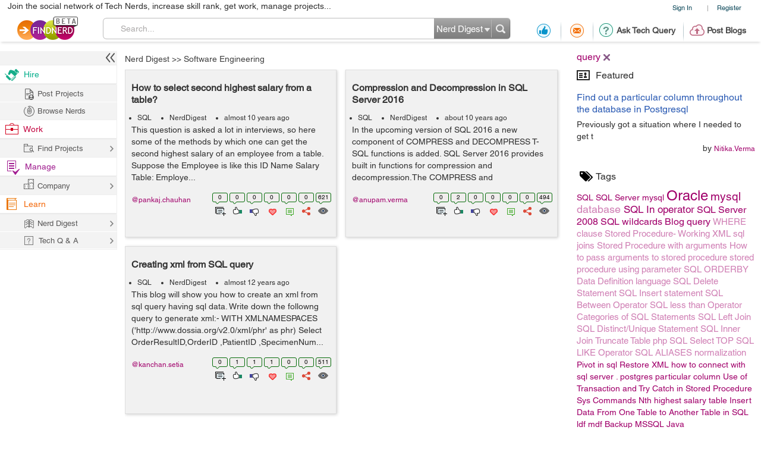

--- FILE ---
content_type: text/html; charset=utf-8
request_url: https://findnerd.com/NerdDigest/SQL/?tag=query
body_size: 21541
content:
<!DOCTYPE html PUBLIC "-//W3C//DTD XHTML 1.0 Transitional//EN" "https://www.w3.org/TR/xhtml1/DTD/xhtml1-transitional.dtd">
<html xmlns="https://www.w3.org/1999/xhtml">
<head>
  <meta http-equiv="X-UA-Compatible" content="IE=edge">
  <!-- <meta name="viewport" content="initial-scale=1, maximum-scale=1, user-scalable=no"> -->
  <meta name="viewport" content="width=device-width, initial-scale=1.0, maximum-scale=1.0, user-scalable=0" />
  <!-- begin -->
<script src="/javascripts/i18n.js?1721311046" type="text/javascript"></script>


  <script type="text/javascript">
	I18n.locale = "production";	
  </script>
  <script src="/javascripts/i18n/production.js?1721311046" type="text/javascript"></script>

<!-- close / -->



   
 <style>
 #start_date_id_1i, #end_date_id_1i{width: 65px}
 #start_date_id_2i, #end_date_id_2i{width: 55px}
 #start_date_id_3i, #end_date_id_3i{width: 50px}
 </style>
 
  <link href="/stylesheets/new/masternew.css?1764245288" media="screen" rel="stylesheet" type="text/css" />

  
  <script src="/javascripts/new/jquery-1.4.2.min.js?1721311046" type="text/javascript"></script>
  <script src="/javascripts/new/jquery.min.js?1721311046" type="text/javascript"></script>


  <!--New StyleSheets End-->
  <!--New JavascriptsMAIN-->

  <title>Newest 'SQL' development Blogs - query - Find Nerd</title>
  <meta http-equiv="Content-Type" content="text/html;charset=ISO-8859-8"/>
  <meta property="og:title" content="Newest 'SQL' development Blogs - query - Find Nerd" /> 
  <meta property="og:url" content="https://findnerd.com/NerdDigest/SQL/?tag=query" /> 
  <meta property="og:description"
        content="Newest &#39;SQL&#39; development Blogs - query - Find Nerd" />
  <meta property="og:site_name" content="findnerd" />

  <meta name="twitter:card" content="summary_large_image" />
  <meta name="twitter:title" content="Newest 'SQL' development Blogs - query - Find Nerd" />
  <meta name="twitter:description" content="Newest &#39;SQL&#39; development Blogs - query - Find Nerd" />
  <meta name="twitter:url" content="https://findnerd.com/NerdDigest/SQL/?tag=query" />


  
      <meta property="og:type" content="website" />
      <meta property="og:image" content="https://findnerd.com/images/default-og.jpg" />
      <meta name="twitter:image" content="https://findnerd.com/images/default-og.jpg" />


  <meta name="robots" content="index, follow"/>
  <meta name="keywords" content="querySQL,Blogs,Technology"/>
  <meta name="description" content="Newest &#39;SQL&#39; development Blogs - query - Find Nerd"/>

  <meta name="generator" content="Find Nerd"/>

  <script async='async' src='https://www.googletagservices.com/tag/js/gpt.js'></script>

  <!-- #Code for TOP Banner: -->  
  <script>
    var googletag = googletag || {};
    googletag.cmd = googletag.cmd || [];
    googletag.cmd.push(function() {
      var mappingLeaderboard = googletag.sizeMapping().
      addSize([1280, 600], [728, 90]).
      addSize([1280, 800], [728, 90]).
      addSize([800, 1280], [468, 60]).
      addSize([1024, 768], [468, 60]).
      addSize([768, 1024], [468, 60]).
      addSize([800, 600], [468, 60]).
      addSize([600, 800], [468, 60]).
      addSize([568, 320], [468, 60]).
      addSize([480, 320], [320, 50]).
      addSize([380, 280], [320, 50]).
      addSize([360, 300], [234, 60]).
      addSize([0, 0], [234, 60]).
      build();

      googletag.defineSlot('/83893749/Ch1_FindNerd_AboveTheFold', [[728, 90]], 'div-gpt-ad-1538134317561-0').
      defineSizeMapping(mappingLeaderboard).
      addService(googletag.pubads());
      googletag.pubads().enableSingleRequest();
      googletag.enableServices();
    });
  </script>

  <!-- We used to have the #Code for TOP RIGHT Banner# over here, removed it on 27_02_2020 as some adds were getting cropped -->

  <!-- #Code for MIDDLE RIGHT Banner: -->
  <script>
    googletag.cmd = googletag.cmd || [];
    googletag.cmd.push(function() {
      googletag.defineSlot('/83893749/Ch1_FindNerd_300x250_MIDDLE_RIGHT', [300, 250], 'div-gpt-ad-1537440901920-0').addService(googletag.pubads());
      googletag.pubads().enableSingleRequest();
      googletag.enableServices();
    });
  </script>

  <!-- #Code for BOTTOM Banner: -->
  <script>
    googletag.cmd = googletag.cmd || [];
    googletag.cmd.push(function() {
      var mappingLeaderboard = googletag.sizeMapping().
      addSize([1280, 600], [728, 90]).
      addSize([1280, 800], [728, 90]).
      addSize([800, 1280], [468, 60]).
      addSize([1024, 768], [468, 60]).
      addSize([768, 1024], [468, 60]).
      addSize([800, 600], [468, 60]).
      addSize([600, 800], [468, 60]).
      addSize([568, 320], [468, 60]).
      addSize([480, 320], [320, 50]).
      addSize([380, 280], [320, 50]).
      addSize([360, 300], [234, 60]).
      addSize([0, 0], [234, 60]).
      build();
      googletag.defineSlot('/83893749/Ch1_FindNerd_728x90_BOTTOM', [[728, 90]], 'div-gpt-ad-1542883631832-0').
      defineSizeMapping(mappingLeaderboard).
      addService(googletag.pubads());
      googletag.pubads().enableSingleRequest();
      googletag.enableServices();
    });
  </script>

</head>
<body id="offshoreindialive">
<div class="imgloader"></div>
<div class="header headerNew">
  
  <div class="headerBottomNew">
        



    
    <div class="headerTop">
      <div class="overlayContainer" style="position:relative;"></div>
  

  
<ul class="topNavHeader">


      <li class="signIn">
        <a href="/authenticate" target="_self">Sign In</a>
        <li>|</li>
      <li>
        <a href="javascript:showOverlayHeader('registerOverlay');">Register</a></li>

      <!--
      <li>
        <a href="javascript:showOverlay('registerOverlay');" class="register">Register</a>
      </li>
      -->
</ul>
<span class="marketingText">Join the social network of Tech Nerds, increase skill rank, get work, manage projects...</span>  


 
  
 
  

    </div>

    
    <div class="headerMiddle" >
      <a class="logo" href="/" ></a>
        
          <ul class="middleRightBlog" style="margin-left:30px;">
            <li class="middleRightDisplay"><a href="/users/recommendation?value=Received"  title="Recommendation"><span class="recommendation"></span></a></li>
            <li class="partition middleRightDisplay"><span class="border-right-shadow"></span></li>
          
            <li class="middleRightDisplay"><a href="/users/inbox?t=all&value=Received"  title="Messages"><span class="messages"></span></a></li>
            <li class="partition middleRightDisplay"><span class="border-right-shadow"></span></li>
            
            <li class="middlePostDisplay"><a href="/askquestion"  title="Ask Tech Query"><span class="techQuery"></span>Ask Tech Query</a></li>
            <li class="partition middlePostDisplay"><span class="border-right-shadow"></span></li>
            <li class="middlePostDisplay"><a href="/postblog"  title="Post Blogs"><span class="postBlogs"></span>Post Blogs</a></li>
          </ul>
          

        
        <div id="searchbox">
          <form id="searchForm" name="searchForm" action="/search/index"  onsubmit="return validateSearchForm('searchForm','Search...')">
          
            <div class="formLeft"></div>
            
            <div class="formRight">
              <div style="position:relative;left:0;top:0;width:96px; float:left">
                <span class="headerSearch"></span>
                  <select id="searchOption" name="searchOption" class="searchchoice">
                    <option value="t"
                            selected
                            >Nerd Digest
                    </option>
                     <option value="u"
                            >Users
                    </option>
                    <!-- <option value="o"
                            >Other Sites
                    </option> -->

                  </select>
                </div>
                <input type="submit" id="submitbutton" value=""/>
              </div>
              
            
            <div class="formCenter">
              <input type="text" id="q" name="q" class="searchtextbox" placeholder="Search" onClick="clearText(this)" onKeyPress="checkEnter(event,'searchForm',this)" value="Search..."/>
            </div>
          </form>
        </div>
       
    </div>
   </div>
  </div>
   
                           
                           
                           

  <script>
      $(function(){
        if($(".update_email").length > 0) {
          $(".headerBottom,#main").addClass("extraHeader");        
        }
        var webFullUrl = window.location.href;
        if(webFullUrl.indexOf("/NerdDigest") != -1) {
          $(".projectsNerd a").addClass("active");
          $(".projectTopNav span").text("Share your Tech Expertise")
        } else if((webFullUrl.indexOf("project?") != -1) || (webFullUrl.indexOf("projects.") != -1)){
          $(".projectsPage a").addClass("active");
          $(".projectTopNav span").text("Findnerd for Task and Project Management");
        } else {
          $(".projectHome a").addClass("active");
          $(".projectTopNav span").text("Social Network for Tech Nerds");
        }

        /*$(".projectTopNav li a").hover(function(){
        if(webFullUrl.indexOf("/NerdDigest") != -1) {
          $(".projectTopNav span").text("Share your Tech Expertise")
        } else if((webFullUrl.indexOf("project?") != -1) || (webFullUrl.indexOf("projects.") != -1)){
          $(".projectTopNav span").text("Findnerd for Task and Project Management");
        } else {
          $(".projectTopNav span").text("Social Network for Tech Nerds");
        }
      }, function(){

      });*/

      })
      
      
      $('#updateUserEmail').submit(function(e) {
        e.preventDefault(); 
        checkEmailExist("email",submitUpdatedEmail);
        return false;
      }); 
      
      $(".skip_email_btn").click(function() {
        $(".update_email").animate({
          "height":0
        }, function(){
          $(".headerBottom,#main").removeClass("extraHeader");
        });      
      });
      
      $("#user_email").on("keydown", function (e) {
        $(".update_email").removeClass("emailUpdationForm");
        if (e.keyCode == 32) {
          e.preventDefault();
        }
        else
        {
          $("#clear_email").css("display", "inline-block");
        }
      });
      
      $( "#clear_email" ).on( "click", function(e) {
        e.preventDefault();
        $("#user_email").val("");
        $("#email_blank_error").css("display", "none");
        $("#email_exist_error").css("display", "none");
        $("#email_error").css("display", "none");
        $(".update_email").removeClass("emailUpdationForm");
        $("#clear_email").css("display", "none");
      });

      
      
  </script>


<div id="pagewrapper">
  <!--Header Ends-->
  <!-- MainContentArea -->
<div id="leftColumn" style="float:left;width:210px;">
  &nbsp;
</div> 
  <div id="main">
    <script type="text/javascript" src="https://w.sharethis.com/button/buttons.js"></script>
<script>
stLight.options({
	publisher:'58f67581-6ee5-4ac3-a633-77f2bbf0a3cf'
});
</script>

<style type="text/css">


   body{font-family:"Helvetica W01"}
  .tutpopUp form div.searchedContent{max-height: 120px; height: auto;}
  .searchedContent ul li{padding: 10px 15px 0;}
</style>

  <!-- /83893749/Ch1_FindNerd_728x90_ATF -->
  <div class="adDesktop addDFP">
    <div id='div-gpt-ad-1538134317561-0'>
      <script>
      googletag.cmd.push(function() { googletag.display('div-gpt-ad-1538134317561-0'); });
      </script>
    </div>  
  </div>


         

		<div class="pageloader tagLoader"><img src="/images/ajax-loade.gif" /></div>

		<div id="rightContent" class="rightNone">
      <!-- We used to display TOP_RIGHT_CORNER Add over here, removed it on 27_02_2020 as some adds were getting cropped -->
			<div class="righWindow" id="preferencesForm">
              
				<form method="get">
                  
                            
                            <input type="hidden" name="tagList" id="tagList" value="query," />
				</form>



			</div>
            <div>
			<div id="selTags" itemprop="keywords" itemscope itemtype="https://schema.org/TechArticle">
              
                  
                     
                      <div class="tagsSelected" id='div_query'>query<a href='javascript:removeTag("query","query")'></a></div>
                      
                  
              
            </div>
            </div>
            <!-- featured node -->
		  <div class="righWindow">
		    <h2><span class="featured"></span>Featured</h2>
<ul class="rightListing">
  
      
          <li>
            <a href="/list/view/Find-out-a-particular-column-throughout-the-database-in-Postgresql/228/" title="Find out a particular column throughout the database in Postgresql">
              <h4>Find out a particular column throughout the database in Postgresql</h4></a>

            <p>Previously got a situation where I needed to get t</p>
            <span class="by">by <a href="/profile/publicprofile/Nitika.Verma/68">Nitika.Verma</a></span>
          </li>
      
  
</ul>
	
		  </div>
			<!--
			<div class="righWindow">
				<h2><span class="featured"></span>Featured</h2>
				<ul class="rightListing">
					<li>
						<h4>War of the cyber worm</h4>
						<p>Few self-selecting techno geeks fought the most devious and destructive attack:</p>
						<span class="by">by <a href="javascript:void(0)">adam</a></span>
					</li>
					<li>
						<h4>War of the cyber worm</h4>
						<p>Few self-selecting techno geeks fought the most devious and destructive attack:by</p>
						<span class="by">by <a href="javascript:void(0)">adam</a></span>
					</li>
					<li>
						<h4>War of the cyber worm</h4>
						<p>Few self-selecting techno geeks fought the most devious and destructive attack:by</p>
						<span class="by">by <a href="javascript:void(0)">adam</a></span>
					</li>
					<li>
						<h4>War of the cyber worm</h4>
						<p>Few self-selecting techno geeks fought the most devious and destructive attack:by</p>
						<span class="by">by <a href="javascript:void(0)">adam</a></span>
					</li>
					<li>
						<h4>War of the cyber worm</h4>
						<p>Few self-selecting techno geeks fought the most devious and destructive attack:by</p>
						<span class="by">by <a href="javascript:void(0)">adam</a></span>
					</li>
				</ul>
			</div>
			-->

			<div class="righWindow">
				<h2><span class="tags"></span>Tags</h2>
				<p class="tags" id="tagDisplay">
          
					<a href="?tag=SQL"><span class="font99">SQL</span></a>
				 
					<a href="?tag=SQL Server"><span class="font89">SQL Server</span></a>
				 
					<a href="?tag= mysql"><span class="font34"> mysql</span></a>
				 
					<a href="?tag=Oracle"><span class="font24">Oracle</span></a>
				 
					<a href="?tag=mysql"><span class="font19">mysql</span></a>
				 
					<a href="?tag=database "><span class="font18">database </span></a>
				 
					<a href="?tag=SQL In operator"><span class="font17">SQL In operator</span></a>
				 
					<a href="?tag="><span class="font16"></span></a>
				 
					<a href="?tag=SQL Server 2008"><span class="font16">SQL Server 2008</span></a>
				 
					<a href="?tag=SQL wildcards"><span class="font16">SQL wildcards</span></a>
				 
					<a href="?tag=Blog"><span class="font16">Blog</span></a>
				 
					<a href="?tag=query"><span class="font16">query</span></a>
				 
					<a href="?tag=WHERE clause"><span class="font15">WHERE clause</span></a>
				 
					<a href="?tag=Stored Procedure- Working"><span class="font15">Stored Procedure- Working</span></a>
				 
					<a href="?tag=XML"><span class="font15">XML</span></a>
				 
					<a href="?tag=sql joins"><span class="font15">sql joins</span></a>
				 
					<a href="?tag=Stored Procedure with arguments"><span class="font15">Stored Procedure with arguments</span></a>
				 
					<a href="?tag=How to pass arguments to stored procedure"><span class="font15">How to pass arguments to stored procedure</span></a>
				 
					<a href="?tag=stored procedure using parameter"><span class="font15">stored procedure using parameter</span></a>
				 
					<a href="?tag=SQL ORDERBY"><span class="font15">SQL ORDERBY</span></a>
				 
					<a href="?tag=Data Definition language"><span class="font15">Data Definition language</span></a>
				 
					<a href="?tag=SQL Delete Statement"><span class="font15">SQL Delete Statement</span></a>
				 
					<a href="?tag=SQL Insert statement"><span class="font15">SQL Insert statement</span></a>
				 
					<a href="?tag=SQL Between Operator"><span class="font15">SQL Between Operator</span></a>
				 
					<a href="?tag=SQL less than Operator"><span class="font15">SQL less than Operator</span></a>
				 
					<a href="?tag=Categories of SQL Statements"><span class="font15">Categories of SQL Statements</span></a>
				 
					<a href="?tag=SQL Left Join"><span class="font15">SQL Left Join</span></a>
				 
					<a href="?tag=SQL Distinct/Unique Statement"><span class="font15">SQL Distinct/Unique Statement</span></a>
				 
					<a href="?tag=SQL Inner Join"><span class="font15">SQL Inner Join</span></a>
				 
					<a href="?tag= Truncate Table"><span class="font15"> Truncate Table</span></a>
				 
					<a href="?tag=php"><span class="font15">php</span></a>
				 
					<a href="?tag=SQL Select TOP"><span class="font15">SQL Select TOP</span></a>
				 
					<a href="?tag=SQL LIKE Operator"><span class="font15">SQL LIKE Operator</span></a>
				 
					<a href="?tag=SQL ALIASES"><span class="font15">SQL ALIASES</span></a>
				 
					<a href="?tag=normalization "><span class="font15">normalization </span></a>
				 
					<a href="?tag=Pivot in sql"><span class="font14">Pivot in sql</span></a>
				 
					<a href="?tag=Restore"><span class="font14">Restore</span></a>
				 
					<a href="?tag= XML"><span class="font14"> XML</span></a>
				 
					<a href="?tag=how to connect with sql server ."><span class="font14">how to connect with sql server .</span></a>
				 
					<a href="?tag=postgres particular column"><span class="font14">postgres particular column</span></a>
				 
					<a href="?tag=Use of Transaction and Try Catch in Stored Procedure"><span class="font14">Use of Transaction and Try Catch in Stored Procedure</span></a>
				 
					<a href="?tag=Sys Commands "><span class="font14">Sys Commands </span></a>
				 
					<a href="?tag=Nth highest salary"><span class="font14">Nth highest salary</span></a>
				 
					<a href="?tag=table"><span class="font14">table</span></a>
				 
					<a href="?tag= Insert Data From One Table to Another Table in SQL"><span class="font14"> Insert Data From One Table to Another Table in SQL</span></a>
				 
					<a href="?tag= ldf"><span class="font14"> ldf</span></a>
				 
					<a href="?tag=mdf"><span class="font14">mdf</span></a>
				 
					<a href="?tag=Backup"><span class="font14">Backup</span></a>
				 
					<a href="?tag=MSSQL"><span class="font14">MSSQL</span></a>
				 
					<a href="?tag=Java"><span class="font14">Java</span></a>
				 
				</p>
			</div>

      
        <!-- /83893749/Ch1_FindNerd_300x250_MIDDLE_RIGHT -->
        <div id='div-gpt-ad-1537440901920-0' style='height:250px; width:300px;'>
          <script>
          googletag.cmd.push(function() { googletag.display('div-gpt-ad-1537440901920-0'); });
          </script>
        </div>
      
		</div> <!-- end of rightContent div -->


		<!-- leftContent -->
<!-- 		        <div id="leftContent" style="position:relative;">
 -->
<!-- Breadcrumb -->
		<ul class="breadcrumb" >

			 <li>
            
            	<a href="/NerdDigest">Nerd Digest</a>
            
            </li>
           
            <li>&gt;&gt; <a href="/NerdDigest/SQL">Software Engineering</a> </li>
            

		</ul><!-- Breadcrumb Ends-->
            <div id="leftContent" style="position:relative;">

                  




<div class="row">
    
    
    
    
          
            
            
            
              
              
              
              <div class="span4" id="node15212" itemscope itemtype="https://schema.org/TechArticle">
                  <div id="showTuteSets15212"></div>
                  <div class="itemContent" >
                      

                      <h4> 
                          
                            <a class="itemHeading" href="/list/view/How-to-select-second-highest-salary-from-a-table/15212/" title="How to select second highest salary from a table?" itemprop="headline">
                               How to select second highest salary from a table?
                            </a>
                          
                      </h4>


                      <ul class="story-meta">
                          
                            

                            <li> <a href="/NerdDigest/SQL" itemprop="genre">SQL</a></li><li> <a href="/NerdDigest/0/">NerdDigest</a></li>
                          
                          <li class="postStatus" itemprop="datePublished" datetime="2016-02-17T09:24:49Z">
                              almost 10 years ago</li>


                      </ul> 
                      

                      <div itemprop="text" class="content">
                      This question is asked a lot in interviews, so here some of the methods by which one can get the second highest salary of an employee from a table.

Suppose the Employee is like this


	
		
			ID
			Name
			Salary
		
	
	Table: Employe... </div>

                      <div class="userShareBox" style="clear:both;">
                        <ul class="itemStatus">
                            
                              
                                <li>
                                    <span class="userTuteCount">0</span>
                                    <a id="tute15212" href="javascript:void(0)" title="Add to tute set" class="tute"><span class="lineheight"> </span></a>
                                </li>
                              
                              <li>
                                  <span itemprop="interactionCount" content="UserLikes:0">0</span>
                                  <a href="javascript:void(0)" title="Positive Vote" class="like"><span class="lineheight"> </span></a>
                              </li>
                              <li>
                                  <span itemprop="interactionCount" content="UserBlocks:0">
                                      0
                                  </span>
                                  <a href="javascript:void(0)" title="Negative Vote" class="unlike"><span class="lineheight"> </span></a>
                              </li>
                              <li>
                                  <span>
                                      0
                                  </span>
                                  <a href="javascript:void(0)" title="Favourites" class="love"><span class="lineheight"> </span></a>
                              </li>
                              <li>
                                  <span itemprop="interactionCount" content="UserComments:0">
                                      0
                                  </span>
                                  <a href="javascript:void(0)" title="Comments" class="comment"><span class="lineheight"> </span></a>
                              </li>
                              <li>
                                  <span id="share_count_15212">
                                      0
                                  </span>
                                  <a href="javascript:void(0)" title="Social Media Sharing" class="share" id="share_15212" data-rel="/list/view/How-to-select-second-highest-salary-from-a-table/15212/" data-id="15212"><span class="lineheight"> </span></a>
                              </li>
                            

                            <!--<li>
                                                                                <span>
                            0
                                                                                </span>
                              <a href="javascript:void(0)" title="Uploaded Image Counts" class="photo"><span class="lineheight"> </span></a>
                            </li>
                            <li>
                                                                                <span>
                            0
                                                                                </span>
                              <a href="javascript:void(0)" title="Uploaded Videos Counts" class="video"><span class="lineheight"> </span></a>
                            </li>-->
                            <li>
                                <span itemprop="interactionCount" content="UserPageVisits:621">
                                    621
                                </span>
                                <a href="javascript:void(0)" title="View Counts" class="views"><span class="lineheight"> </span></a>
                            </li>
                        </ul>
                        <div class="containerContent pankaj.chauhan" id="usersearch_user_15212" style="/*width:auto; clear:none;*/ padding:10px 0;float:left" >
                          <div class="userBox">
                            
    

    <div  class="userShareCover" onmouseover="showUserShare('#usersearch_user_15212')" onmouseout="hideUserShare('#usersearch_user_15212')" >
      <a class="heading" href="/profile/publicprofile/pankaj.chauhan/3242"  itemprop="creator">@pankaj.chauhan </a>
      
      <div class="userShare pankaj.chauhan">
        <strong class="arrowUserCard"></strong>
        
            <img src="https://findnerdtesting.s3.amazonaws.com/imagedata/78273/60x40/78273.jpg" id="profileimage" width="75"/>
        
        <div class="userInfoCard">
          <a
          
           onClick="showLogin()"
           class="follow" title="Follow" ><span style="float: left;font-size: 12px;height: 20px;padding-left: 25px;width: 100px;">Follow</span></a>
          <a
          href="javascript:showLogin()"
           class="recommend" title="Recommend"><span style="float: left;font-size: 12px;height: 20px;padding-left: 25px;width: 106px;">Recommendations</span></a>
          <a
          href="javascript:showLogin()"
           class="offlinemessage" title="Send Offline Message"><span style="float: left;font-size: 12px;height: 20px;padding-left: 25px;width: 120px;">Offline Message</span></a>
          <a class="statusLoader" href="javascript:doNothing"><img src="/stylesheets/new/images/loaderstatus.gif"/></a>

        </div>
      </div>
      
     </div>


                          </div>
                        </div>
                      </div>
                  </div>
              </div>

            
            
            
            
              
              
              
              <div class="span4" id="node12255" itemscope itemtype="https://schema.org/TechArticle">
                  <div id="showTuteSets12255"></div>
                  <div class="itemContent" >
                      

                      <h4> 
                          
                            <a class="itemHeading" href="/list/view/Compression-and-Decompression-in-SQL-Server-2016/12255/" title="Compression and Decompression in SQL Server 2016" itemprop="headline">
                               Compression and Decompression in SQL Server 2016
                            </a>
                          
                      </h4>


                      <ul class="story-meta">
                          
                            

                            <li> <a href="/NerdDigest/SQL" itemprop="genre">SQL</a></li><li> <a href="/NerdDigest/0/">NerdDigest</a></li>
                          
                          <li class="postStatus" itemprop="datePublished" datetime="2015-12-16T06:03:29Z">
                              about 10 years ago</li>


                      </ul> 
                      

                      <div itemprop="text" class="content">
                      In the upcoming version of SQL 2016 a new component of COMPRESS and DECOMPRESS T-SQL functions is added. SQL Server 2016 provides built in functions for compression and decompression.The COMPRESS and DECOMPRESS functions can store and retrieve da... </div>

                      <div class="userShareBox" style="clear:both;">
                        <ul class="itemStatus">
                            
                              
                                <li>
                                    <span class="userTuteCount">0</span>
                                    <a id="tute12255" href="javascript:void(0)" title="Add to tute set" class="tute"><span class="lineheight"> </span></a>
                                </li>
                              
                              <li>
                                  <span itemprop="interactionCount" content="UserLikes:2">2</span>
                                  <a href="javascript:void(0)" title="Positive Vote" class="like"><span class="lineheight"> </span></a>
                              </li>
                              <li>
                                  <span itemprop="interactionCount" content="UserBlocks:2">
                                      0
                                  </span>
                                  <a href="javascript:void(0)" title="Negative Vote" class="unlike"><span class="lineheight"> </span></a>
                              </li>
                              <li>
                                  <span>
                                      0
                                  </span>
                                  <a href="javascript:void(0)" title="Favourites" class="love"><span class="lineheight"> </span></a>
                              </li>
                              <li>
                                  <span itemprop="interactionCount" content="UserComments:0">
                                      0
                                  </span>
                                  <a href="javascript:void(0)" title="Comments" class="comment"><span class="lineheight"> </span></a>
                              </li>
                              <li>
                                  <span id="share_count_12255">
                                      0
                                  </span>
                                  <a href="javascript:void(0)" title="Social Media Sharing" class="share" id="share_12255" data-rel="/list/view/Compression-and-Decompression-in-SQL-Server-2016/12255/" data-id="12255"><span class="lineheight"> </span></a>
                              </li>
                            

                            <!--<li>
                                                                                <span>
                            0
                                                                                </span>
                              <a href="javascript:void(0)" title="Uploaded Image Counts" class="photo"><span class="lineheight"> </span></a>
                            </li>
                            <li>
                                                                                <span>
                            0
                                                                                </span>
                              <a href="javascript:void(0)" title="Uploaded Videos Counts" class="video"><span class="lineheight"> </span></a>
                            </li>-->
                            <li>
                                <span itemprop="interactionCount" content="UserPageVisits:494">
                                    494
                                </span>
                                <a href="javascript:void(0)" title="View Counts" class="views"><span class="lineheight"> </span></a>
                            </li>
                        </ul>
                        <div class="containerContent anupam.verma" id="usersearch_user_12255" style="/*width:auto; clear:none;*/ padding:10px 0;float:left" >
                          <div class="userBox">
                            
    

    <div  class="userShareCover" onmouseover="showUserShare('#usersearch_user_12255')" onmouseout="hideUserShare('#usersearch_user_12255')" >
      <a class="heading" href="/profile/publicprofile/anupam.verma/3250"  itemprop="creator">@anupam.verma </a>
      
      <div class="userShare anupam.verma">
        <strong class="arrowUserCard"></strong>
        
            <img src="https://findnerd.s3.amazonaws.com/imagedata/3642/60x40/3642.jpg" id="profileimage" width="75"/>
        
        <div class="userInfoCard">
          <a
          
           onClick="showLogin()"
           class="follow" title="Follow" ><span style="float: left;font-size: 12px;height: 20px;padding-left: 25px;width: 100px;">Follow</span></a>
          <a
          href="javascript:showLogin()"
           class="recommend" title="Recommend"><span style="float: left;font-size: 12px;height: 20px;padding-left: 25px;width: 106px;">Recommendations</span></a>
          <a
          href="javascript:showLogin()"
           class="offlinemessage" title="Send Offline Message"><span style="float: left;font-size: 12px;height: 20px;padding-left: 25px;width: 120px;">Offline Message</span></a>
          <a class="statusLoader" href="javascript:doNothing"><img src="/stylesheets/new/images/loaderstatus.gif"/></a>

        </div>
      </div>
      
     </div>


                          </div>
                        </div>
                      </div>
                  </div>
              </div>

            
            
            
            
              
              
              
              <div class="span4" id="node949" itemscope itemtype="https://schema.org/TechArticle">
                  <div id="showTuteSets949"></div>
                  <div class="itemContent" >
                      

                      <h4> 
                          
                            <a class="itemHeading" href="/list/view/Creating-xml-from-SQL-query/949/" title="Creating xml from SQL query" itemprop="headline">
                               Creating xml from SQL query
                            </a>
                          
                      </h4>


                      <ul class="story-meta">
                          
                            

                            <li> <a href="/NerdDigest/SQL" itemprop="genre">SQL</a></li><li> <a href="/NerdDigest/0/">NerdDigest</a></li>
                          
                          <li class="postStatus" itemprop="datePublished" datetime="2014-02-21T11:50:22Z">
                              almost 12 years ago</li>


                      </ul> 
                      

                      <div itemprop="text" class="content">
                      This blog will show you how to create an xml from sql query having sql data. Write down the followng query to generate xml:-

WITH XMLNAMESPACES ('http://www.dossia.org/v2.0/xml/phr' as phr)
Select OrderResultID,OrderID ,PatientID ,SpecimenNum... </div>

                      <div class="userShareBox" style="clear:both;">
                        <ul class="itemStatus">
                            
                              
                                <li>
                                    <span class="userTuteCount">0</span>
                                    <a id="tute949" href="javascript:void(0)" title="Add to tute set" class="tute"><span class="lineheight"> </span></a>
                                </li>
                              
                              <li>
                                  <span itemprop="interactionCount" content="UserLikes:1">1</span>
                                  <a href="javascript:void(0)" title="Positive Vote" class="like"><span class="lineheight"> </span></a>
                              </li>
                              <li>
                                  <span itemprop="interactionCount" content="UserBlocks:1">
                                      1
                                  </span>
                                  <a href="javascript:void(0)" title="Negative Vote" class="unlike"><span class="lineheight"> </span></a>
                              </li>
                              <li>
                                  <span>
                                      1
                                  </span>
                                  <a href="javascript:void(0)" title="Favourites" class="love"><span class="lineheight"> </span></a>
                              </li>
                              <li>
                                  <span itemprop="interactionCount" content="UserComments:0">
                                      0
                                  </span>
                                  <a href="javascript:void(0)" title="Comments" class="comment"><span class="lineheight"> </span></a>
                              </li>
                              <li>
                                  <span id="share_count_949">
                                      0
                                  </span>
                                  <a href="javascript:void(0)" title="Social Media Sharing" class="share" id="share_949" data-rel="/list/view/Creating-xml-from-SQL-query/949/" data-id="949"><span class="lineheight"> </span></a>
                              </li>
                            

                            <!--<li>
                                                                                <span>
                            0
                                                                                </span>
                              <a href="javascript:void(0)" title="Uploaded Image Counts" class="photo"><span class="lineheight"> </span></a>
                            </li>
                            <li>
                                                                                <span>
                            0
                                                                                </span>
                              <a href="javascript:void(0)" title="Uploaded Videos Counts" class="video"><span class="lineheight"> </span></a>
                            </li>-->
                            <li>
                                <span itemprop="interactionCount" content="UserPageVisits:511">
                                    511
                                </span>
                                <a href="javascript:void(0)" title="View Counts" class="views"><span class="lineheight"> </span></a>
                            </li>
                        </ul>
                        <div class="containerContent kanchan.setia" id="usersearch_user_949" style="/*width:auto; clear:none;*/ padding:10px 0;float:left" >
                          <div class="userBox">
                            
    

    <div  class="userShareCover" onmouseover="showUserShare('#usersearch_user_949')" onmouseout="hideUserShare('#usersearch_user_949')" >
      <a class="heading" href="/profile/publicprofile/kanchan.setia/75"  itemprop="creator">@kanchan.setia </a>
      
      <div class="userShare kanchan.setia">
        <strong class="arrowUserCard"></strong>
        
            <img src="/images/defaultprofileimage.jpg" id="profileimage" width="75"/>
        
        <div class="userInfoCard">
          <a
          
           onClick="showLogin()"
           class="follow" title="Follow" ><span style="float: left;font-size: 12px;height: 20px;padding-left: 25px;width: 100px;">Follow</span></a>
          <a
          href="javascript:showLogin()"
           class="recommend" title="Recommend"><span style="float: left;font-size: 12px;height: 20px;padding-left: 25px;width: 106px;">Recommendations</span></a>
          <a
          href="javascript:showLogin()"
           class="offlinemessage" title="Send Offline Message"><span style="float: left;font-size: 12px;height: 20px;padding-left: 25px;width: 120px;">Offline Message</span></a>
          <a class="statusLoader" href="javascript:doNothing"><img src="/stylesheets/new/images/loaderstatus.gif"/></a>

        </div>
      </div>
      
     </div>


                          </div>
                        </div>
                      </div>
                  </div>
              </div>

            
    
<input type="hidden" id="nodeId" />
<div class="paginationOuter">
  
</div>
</div>


    <script type="text/javascript">

    $(window).unload(function(){
      $('#mainiframe', window.parent.document).parents("#offshoreindialive").find(".img_loader").hide();
      $('#mainiframe', window.parent.document).parents("#offshoreindialive").find(".loader_image").hide();
    });

      function searchProject() {
          var search_text = $('#text_search').val();
          if(search_text.length == 0){
            if(window.location.href == "/users/project?value=Active&manage=project&datatype=9"){
              return false;
            }
            window.location.href = "/users/project?value=Active&manage=project&datatype=9";
          }
          if (search_text != '' && search_text != 'Search...') {
              var url = window.location.href;
              if (url.search("value=Projects") != -1) {
                  url = url.split("?")[0];
                  var new_url = url + "?value=Projects&text_search=" + search_text;
          }
              else if (url.search("value=Active") != -1) {
                  url = url.split("?")[0];
                  var new_url = url + "?value=Active&text_search=" + search_text;
          }
              else if (url.search("value=Completed") != -1) {
                  url = url.split("?")[0];
                  var new_url = url + "?value=Completed&text_search=" + search_text;
              }
              window.location.href = new_url;
          }
      }

      $(function(){
        setTimeout(function(){
          $(window.parent.document).find("#offshoreindialive .topProjectsNew a").addClass("active");
        })

        var length = $(".searchProjects #text_search").val();
        if(length != undefined){
          if(length.length > 0){
            $("#projectClear").show();
          } else {
            $("#projectClear").hide();  
          }
        }
        $(".paginationOuter div a").click(function(event){
          if( event.ctrlKey || event.button == 2 ) {
            return false;
          } 
        });
        $("#main .transactionProject").click(function(){
          if($(this).hasClass("active")){
            $(this).removeClass("active");
          } else {
            $(this).addClass("active");
          }
          $(this).find("ul").slideToggle( "slow" );
          
        })

        if ($(window).width() < 769) {
         $("#leftColumn").animate({width: "50px"}, 150);
         $("#leftColumn.leftColumnProject").animate({width: "0px"}, 150);
        }

        $(window.parent.document).on("click",".crossOver", function(){
          if($(".leftColumnProject").hasClass("leftColumnNone")){
            $(".leftColumnProject").removeClass('leftColumnNone');
          } else {
            $(".leftColumnProject").addClass('leftColumnNone');
          }
        })


      });

      function openprojectpage(e){
        $('#mainiframe', window.parent.document).parents("#offshoreindialive").find(".img_loader").show();
        $('#mainiframe', window.parent.document).parents("#offshoreindialive").find(".loader_image").show();
        if (e.ctrlKey){
          setTimeout(function(){
            $('#mainiframe', window.parent.document).parents("#offshoreindialive").find(".img_loader").hide();
            $('#mainiframe', window.parent.document).parents("#offshoreindialive").find(".loader_image").hide();
            // $(".projectSearchLoader").hide();
          },4000);  
        }
      }

    </script>
    <style>
        .breadcrumb{
            padding-left:20px;
        }
    </style>


		</div><!-- leftContent Ends-->

				<script language="javascript">

  $('#pagewrapper').on('click', '.tute', function(){
    $("div.tutpopUp").remove();
    
      showLogin();
    
  });

$(document).ready(function(){
    var is_iPad = navigator.userAgent.match(/android|webos|iphone|ipad|ipod|blackberry|iemobile|opera mini/i) != null;
    if(is_iPad){
      $('#rightContent').addClass('rightContentIPad');
    }

    
    
    
    
    $('.paginajax a').live("click", function () {
      $(".pageloader.tagLoader").show();
    });
    
    

    $('#tagDisplay a').live("click", function () {
     var paths=this.href.split('?');
     var patha=paths[1];
     patha=patha.replace(/tag=/g,"");
        var pathab=patha.replace(/ /g,'_');
        pathab=pathab.replace(/%20/g,'_');
        pathab=pathab.replace(/[^\w\s]/gi, '');
        if($("#div_"+pathab).length==0)
        {
            $("#selTags").append("<div id='div_"+pathab+"'>"+decodeURI(patha)+"<a href=\"javascript:removeTag('"+decodeURI(patha)+"','"+pathab+"')\"></a></div>");
            $("#rightContent #tagList").val($("#rightContent #tagList").val()+patha+",");
        }

     //add hash url for tag
         //   addTagHash();
     onChangeEvent();
     return false;

    });
   
    if(typeof stButtons !== 'undefined' && stButtons)
    {

      $(".items .itemContent .share").each(function(index){
        var id=$(this).attr('id');

        var url=$(this).attr("data-rel");
        var nodeid=$(this).attr("data-id");
        stWidget.addEntry({
              "service":"sharethis",
              "element":document.getElementById(id),
              "url":"https://findnerd.com"+url,
              "title":"sharethis",
              "type":"small",
              "text":"ShareThis" ,
              "image":"https://findnerd.com/images/logo.png",
              "summary":$("#node"+nodeid+" .itemHeading").html()
        });
        stButtons.getCount(url,"sharethis",document.getElementById('share_count_'+nodeid));
      });
    }
  });


  function addTagHash() {
    tag_string = getHyphenString();
    if (tag_string) {
        parent.setHash('tag', tag_string);
    }
    else {
        parent.HashSearch.remove("tag");
    }
  }

function onChangeEvent() {
        pageLoaderShow();
		var nodeid=0;

		var patha=document.location.href.replace(/^.*\/\/[^\/]+/, '');
		var paths=patha.split("?")
	    var links=paths[0].split("/");
		var path=""
		var k=0;
		for(var i=0;i<links.length;++i)
		{
		  if(links[i].indexOf("nodes")>=0)
		  {
		    k=i;
		  }
		}
        var countParts=0;
		for(var i=k+1;i<links.length;++i) {
        if(isNaN(links[i])){
		      path=path+"/"+links[i];
          countParts=countParts+1;
        }
        else
        break;
		}
        if(countParts==1){
            path=path+"/0"
        }
        path=path+"/1";
        if($("#posted").length>0){
    		path=path+"/"+$("#posted :selected").val();
    		path=path+"/"+$("#budget :selected").val();
        if(document.getElementById("jobtype").checked)
    		{
    			path=path+"/"+document.getElementById("jobtype").value;
    		}
		    else if(document.getElementById("jobtype1").checked)
		    {
			   path=path+"/"+document.getElementById("jobtype1").value;
		    }}
        if($("#tagList").val().length>0)
        {
          path=path+"?tag="+($("#tagList").val().replace(/[, ]+$/, ''));
        }
		    if(top==self){
          location.href=decodeURIComponent(path.replace(/^.*\/\/[^\/]+/, '').replace('nodesj','nodes'));
        }else{
        if(path.indexOf("nodesj")>0){
        }else if(path.indexOf("nodes")>0){
            path=decodeURIComponent(path.replace(/^.*\/\/[^\/]+/, '').replace('nodes','nodesj'))

        }else{
            path="/list/nodesj"+path;
        }
        $.get(path,function(data1){
          parent.setNewUrl(decodeURIComponent(path.replace(/^.*\/\/[^\/]+/, '').replace('nodesj','nodes')));
          $('#leftContent').html(data1);
    			resetParentSize();
    			pageLoaderHide();
		    });
        }

}

function getHyphenString() {
        var tag_string = $("#tagList").val();
        tag_string = tag_string.substring(0, tag_string.length - 1); // remove last character
        tag_string = tag_string.replace(/\,/g, '-');	// replace comma to hyphen
        return tag_string;
    }

function addFavouriteNode(id)
{
		nodeid=id;
		var options = {
		success:       showResponse
    };
    // bind form using 'ajaxForm'

	showLogin();

	

}
function addPosNode(id)
{
		nodeid=id;
		var options = {
		success:       showResponsePos
    };
    // bind form using 'ajaxForm'

	showLogin();

	
			$("#node"+nodeid +" .posDiv").css("display","none");

}
function addNegNode(id)
{
		nodeid=id;
		var options = {
		success:       showResponseNeg
    };
	
	showLogin();

	
		$("#node"+nodeid +" .negDiv").css("display","none");
}
function showResponse(responseText, statusText)  {
    //closeOver(lastdividtoclose);
		$("#node"+nodeid +" .favDiv").css("display","none");


$("#node"+nodeid +" .favLinkText").mouseover(function(){$("#node"+nodeid +" .favDiv").css("display","none");});
$("#node"+nodeid +" .favourite").mouseover(function(){$("#node"+nodeid +" .favDiv").css("display","none");});

$("#node"+nodeid +" .favLinkText").css("Your Fav");
$("#node"+nodeid +" a.favLinkText").css("text-decoration","none");
$("#node"+nodeid +" .favLinkText").css("cursor","none");
$("#node"+nodeid +" .favourite").css("cursor","none");
$("#node"+nodeid +" .favourite").attr("title","Already favourite");
$("#node"+nodeid +" .favourite").attr("onmouseover","doNothing()");

$("#node"+nodeid +" .favourite").addClass("myfavourite");

}
function showResponsePos(responseText, statusText)  {
var value=$("#node"+nodeid +" .positivevotescount").html();
var valueInt=parseInt(value);
valueInt=valueInt+1;
$("#node"+nodeid +" .positivevotescount").html(valueInt+" positive votes");

}
function showResponseNeg(responseText, statusText)  {
var value=$("#node"+nodeid +" .negativevotescount").html();
var valueInt=parseInt(value);
valueInt=valueInt+1;
$("#node"+nodeid +" .negativevotescount").html(valueInt+" positive votes");

}


function markSpamNode(id,val)
{

}
function markNegativeNode(id,val)
{
 var url="/list/negrating/"+id;
 $.get(url,function(){
   var ht=$("#node"+id +" .negrate").html();
   var hts=ht.split("(");
   var value=parseInt(hts[1]);

   val=value+1;
   $("#node"+id +" .negrate").html("-Ve Vote("+val+")");
 });
}
function markPositiveNode(id,val)
{
 var url="/list/posrating/"+id;
 $.get(url,function(){
   var ht=$("#node"+id +" .posrate").html();
   var hts=ht.split("(");
   var value=parseInt(hts[1]);
   val=value+1;
   $("#node"+id +" .posrate").html("+Ve Vote("+val+")");
 });
}
$('#search_node_list #search_list').on("click", function () {
  var search_text = $('#text_search').val();
  var url = window.location.href;
  url = url.split("?")[0];
  if (search_text != '' && search_text != 'Search...' ) {
    var new_url = url+'?search='+search_text;
    $.ajax({type:"GET",url:new_url,success:function(html){
    $('#leftContent').html(html);
    }});
  }
});

$(window).load(function() {
    
      if($('.adDesktop')[0].clientHeight > 0) {
          $('#rightContent').addClass('nodeRightContent');
      }else{
          $('#rightContent').addClass('nodeListingNoAdd');
      }
    

});


</script>
  </div>
  <!-- MainContentArea Ends-->
</div>
<div id="footerwrapper" class="footerNew">
  <div id="footer">
    <a href="/" id="footerlogo"></a>

    <div id="sep"></div>

    <div class="footerRight">
      <ul id="footerLinks">

        
      </ul>

      <ul class="social">
        <li><a target="_blank" href="https://www.facebook.com/FindNerd" class="facebook"></a></li>
        <li><a target="_blank" href="https://twitter.com/Findnerd2" class="twitter"></a></li>
        <li><a target="_blank" href="https://www.google.com/+Findnerd" class="youTube"></a></li>
        <li><a target="_blank" href="https://www.linkedin.com/company/findnerd" class="linkedin"></a></li>
      </ul>

      <p>
        <a href="/privacy-policy" class="privacy-policy" target="_blank">Privacy Policy</a> |
        <a href="/terms-of-service" class="privacy-policy" target="_blank">Terms of Service</a>
        <span> | </span> &copy; copyright 2026 FindNerd.com. All rights reserved.
      </p>

    </div>

  </div>

</div>


    <div id="signinoverlay" class="contentContainer overlays nerdSignin">
      <div class="top_left"></div>
      <div class="top_mid">

        <div class="blogheader" style="float:left;">
          <span class="closeblog" onclick="closeOver('signinoverlay');"></span>
          <span class="separator"></span>
          <div class="h1">Sign In</div>
        </div>
      </div>
      <div class="top_right"></div>
      <div class="mid_left">
        <div class="mid_mid">
          <div class="mid_content">


            <div class="overlayContent">


              <form action="/user_session" class="new_user_session" id="new_user_session" method="post" onsubmit="return validateLogin();"><div style="margin:0;padding:0;display:inline"><input name="authenticity_token" type="hidden" value="mmQhEovRFuXaU6ojMMAPrXWFQwA2vwFuJffHDJvywd0=" /></div>


                  
                  
                  <div class="fields loginFields">

                      <label for="user_session_login">User Name</label>
                    <input id="user_session_login" name="user_session[login]" onblur="onPasteEvent(this)" onkeydown="preventSpaceOnkeyDown(event);" size="30" type="text" />
                    <span id="user_session_login_blank_error" style="display:none;float: right !important; padding-right: 17px;" >Please enter user name</span>
                  </div>
                  <div class="fields loginFields">
                    <label for="user_session_password">Password</label>
                    <input id="user_session_password" name="user_session[password]" onkeydown="preventSpaceOnkeyDown(event);" size="30" type="password" />
                    <span id="pass_session_password_error" style="display:none;float: right; padding-right: 17px;">Password should have minimum 6 characters</span>
                    <span id="pass_session_password_blank_error" style="display:none;float: right; padding-right: 17px;">Please enter password</span>
                  </div>
                  <div class="fields">
                    <label>Remember Me</label><input name="user_session[remember_me]" type="hidden" value="0" /><input class="check_box" id="user_session_remember_me" name="user_session[remember_me]" style="float:left;width:15px;" type="checkbox" value="1" />
                    <input class="submit signin" id="user_session_submit" name="commit" type="submit" value="" />
                  </div>
                  <div class="fields" style="text-align:center;margin-top:13px;">
                    <a href='javascript:showOverlay("forgotPasswordOverlay");' class="signLinkColor forgotPswdSignIn">Forgot Password?</a>
                  </div>
                  <div class="fields signInOR" style="text-align:center">
                  <span class="strikeThrough">&nbsp;&nbsp;&nbsp;&nbsp;&nbsp;&nbsp;&nbsp;&nbsp;&nbsp;&nbsp;&nbsp;&nbsp;&nbsp;&nbsp;&nbsp;&nbsp;&nbsp;&nbsp;&nbsp;&nbsp;&nbsp;&nbsp;&nbsp;&nbsp;&nbsp;&nbsp;&nbsp;</span><span>OR</span><span class="strikeThrough">&nbsp;&nbsp;&nbsp;&nbsp;&nbsp;&nbsp;&nbsp;&nbsp;&nbsp;&nbsp;&nbsp;&nbsp;&nbsp;&nbsp;&nbsp;&nbsp;&nbsp;&nbsp;&nbsp;&nbsp;&nbsp;&nbsp;&nbsp;&nbsp;&nbsp;&nbsp;&nbsp;</span>
                  </div>
            </form>

                  <div class="fields" style="text-align:center;">
                    <a href='javascript:showOverlay("registerOverlay");' class="signLinkColor">Create an account !!</a>
                  </div>

              <div class="fields signInOR" style="text-align:center">
                <span class="strikeThrough">&nbsp;&nbsp;&nbsp;&nbsp;&nbsp;&nbsp;&nbsp;&nbsp;&nbsp;&nbsp;&nbsp;&nbsp;&nbsp;&nbsp;&nbsp;&nbsp;&nbsp;&nbsp;&nbsp;&nbsp;&nbsp;&nbsp;&nbsp;&nbsp;&nbsp;&nbsp;&nbsp;</span><span>OR</span><span class="strikeThrough">&nbsp;&nbsp;&nbsp;&nbsp;&nbsp;&nbsp;&nbsp;&nbsp;&nbsp;&nbsp;&nbsp;&nbsp;&nbsp;&nbsp;&nbsp;&nbsp;&nbsp;&nbsp;&nbsp;&nbsp;&nbsp;&nbsp;&nbsp;&nbsp;&nbsp;&nbsp;&nbsp;</span>
              </div>

              

              <!-- </form> -->
            <div class="social_links clr">
              <a href="/auth/linkedin" class="oauthButton linkedin clr"></a>
              <a href="/auth/facebook" class="oauthButton facebook"></a>
              <a href="/auth/google_oauth2" class="oauthButton google"></a>
              <a href="/auth/github" class="oauthButton github"></a>
            </div>
            </div>
          </div>
        </div>
      </div>
      <div class="bottom_left"></div>
      <div class="bottom_mid"></div>
      <div class="bottom_right"></div>

    </div>

    <div id="registerOverlay" class="contentContainer overlays nerdSignin">
      <div class="top_left"></div>
      <div class="top_mid">

        <div class="blogheader" style="float:left;">
          <span class="closeblog" onclick="closeOver('registerOverlay');"></span>
          <span class="separator"></span>
          <div class="h1">Register</div>
        </div>
      </div>
      <div class="top_right"></div>
      <div class="mid_left">
        <div class="mid_mid">
          <div class="mid_content">
            <div class="overlayContent contentField">
              <div class="socialRegisterOuter">
                <div class="fields" style="text-align:center;">
                  <p class="signLinkColor socialSignUp">Sign up using</p>
                </div>
                <div class="social_links clr">
                  <a href="/auth/linkedin" class="oauthButton linkedin clr"></a>
                  <a href="/auth/facebook" class="oauthButton facebook"></a>
                  <a href="/auth/google_oauth2" class="oauthButton google"></a>
                  <a href="/auth/github" class="oauthButton github"></a>
                </div>
                <div class="fields signInOR" style="text-align:center">
                  <span class="strikeThrough">&nbsp;&nbsp;&nbsp;&nbsp;&nbsp;&nbsp;&nbsp;&nbsp;&nbsp;&nbsp;&nbsp;&nbsp;&nbsp;&nbsp;&nbsp;&nbsp;&nbsp;&nbsp;&nbsp;&nbsp;&nbsp;&nbsp;&nbsp;&nbsp;&nbsp;&nbsp;&nbsp;</span><span>OR</span><span class="strikeThrough">&nbsp;&nbsp;&nbsp;&nbsp;&nbsp;&nbsp;&nbsp;&nbsp;&nbsp;&nbsp;&nbsp;&nbsp;&nbsp;&nbsp;&nbsp;&nbsp;&nbsp;&nbsp;&nbsp;&nbsp;&nbsp;&nbsp;&nbsp;&nbsp;&nbsp;&nbsp;&nbsp;</span>
                </div>
                <div class="fields">
                  <label><sup>*</sup> Email</label>
                  <input type="email" id="emailConfirm" onblur="onPasteEvent(this)">
                </div>
                <div class="fields">
                  <span class="email_invalid" id="pre_email_blank_error" style="display:none;" ><sup>*</sup>&nbsp;&nbsp;Please enter email address</span>
                  <span class="email_invalid" id="pre_email_error" style="display:none;"><sup>*</sup>&nbsp;&nbsp;Please enter a valid email</span>
                  <span class="email_invalid" id="pre_email_exist_error"><sup>*</sup>&nbsp;&nbsp;E-mail already exists</span>
                  <span class="email_invalid" id="pre_domain_error" style="display:none;"><sup>*</sup>&nbsp;&nbsp;Sorry, this domain is blacklisted</span>
                  <button type="button" class="signin registerNewBtn" id="proceedRegistration"></button>
                </div>
              </div>
              <form action="/account" class="new_user" id="new_user" method="post" onsubmit="return validate();"><div style="margin:0;padding:0;display:inline"><input name="authenticity_token" type="hidden" value="mmQhEovRFuXaU6ojMMAPrXWFQwA2vwFuJffHDJvywd0=" /></div>
		          

			    
                  
                  <div class="fields fieldsRow">
                    
                    <label for="user_login"><sup>*</sup> User Name</label>
                    <input id="user_login" name="user[login]" onblur="checkEmailExist(&quot;login&quot;,&quot;&quot;,this);" onkeydown="preventSpaceOnkeyDown(event);" size="30" type="text" />
                    <!-- <span id="user_blank_error" style="display:none;float:right; margin-right:15px;text-align:right;" >Please enter user name</span> -->
                    <span id="user_error_name" style="display:none;float:right; margin-right:15px;text-align:right;" >User name should have minimum 6 characters</span>
                    <span id="login_exist_error" style="display:none;float:right; margin-right:15px;text-align:right;">User name already exists</span>
                    <span id="valid_character_error" style="display:none;float:right; margin-right:15px;text-align:right;">Please enter alpha-numeric characters/dot/underscore</span>
                  </div>
                  <div class="fields fieldsRow">
                    <label for="user_email"><sup>*</sup> Email</label>
                    
                    <input id="user_email" name="user[email]" onblur="checkEmailExist(&quot;email&quot;);" onkeydown="preventSpaceOnkeyDown(event);" readonly="readonly" size="30" type="text" />
                    <span id="email_blank_error" style="display:none;float:right; margin-right:15px;" >Please enter email</span>
                    <span id="email_error" style="display:none;float:right; margin-right:15px;">Please enter a valid email</span>
                    <span id="email_exist_error" style="display:none;float:right; margin-right:15px;">E-mail already exists</span>
                    <span id="domain_error" style="display: none; float:right; margin-right: 15px;">Sorry, this domain is blacklisted</span>
                  </div>
                  <div class="fields fieldsRow">
                      <label for="user_email_confirmation"><sup>*</sup> Email confirmation</label>
                      
                      <input id="user_email_confirmation" name="user[email_confirmation]" onblur="onPasteEvent(this)" onkeydown="preventSpaceOnkeyDown(event);" size="30" type="text" />
                      <span id="cnfemail_error" style="display:none;float:right; margin-right:15px;">Please enter a valid email confirmation</span>
                      <span id="cnfemail_blank_error" style="display:none;float:right; margin-right:15px;" >Please enter email confirmation</span>
                      <span id="cnfemail_match_error" style="display:none;float:right; margin-right:15px;">Email confirmation should match email</span>
                  </div>  

                  <div class="fields fieldsRow">
                    <label for="user_password"><sup>*</sup> Password</label>
                    
                    <input id="user_password" name="user[password]" onkeydown="preventSpaceOnkeyDown(event);" size="30" type="password" />
                     <span id="pass_blank_error" style="display:none;float:right; margin-right:15px;" >Please enter password</span>
                    <span id="pass_error" style="display:none;float:right; margin-right:15px;">Password should have minimum 6 characters</span>

                  </div>
                  <div class="fields fieldsRow">
                    <label for="user_password_confirmation"><sup>*</sup> Password confirmation</label>
                    
                    <input id="user_password_confirmation" name="user[password_confirmation]" onkeydown="preventSpaceOnkeyDown(event);" size="30" type="password" />
                    <input type="hidden" name="refid" id="refid" value=''/>
                    <span id="passconf_blank_error" style="display:none;float:right; margin-right:15px;" >Please enter confirm password</span>
                    <span id="passconf_error" style="display:none;float:right; margin-right:15px;">Password confirmation should match the password</span>
                  </div>
                  <div style="width:100%;float:left;overflow: hidden;">
                    
                    <script src="//www.google.com/recaptcha/api.js" async defer></script>
<div class="g-recaptcha" data-sitekey="6LdpN10aAAAAAMzq1uwEgSejAsXh28xIzWvOkOsl" data-theme="light"></div>
<noscript><div style="width: 302px; height: 352px;">  <div style="width: 302px; height: 352px; position: relative;">    <div style="width: 302px; height: 352px; position: absolute;">      <iframe src="//www.google.com/recaptcha/api/fallback?k=6LdpN10aAAAAAMzq1uwEgSejAsXh28xIzWvOkOsl"                frameborder="0" scrolling="no"                style="width: 302px; height:352px; border-style: none;">        </iframe>      </div>      <div style="width: 250px; height: 80px; position: absolute; border-style: none;              bottom: 21px; left: 25px; margin: 0px; padding: 0px; right: 25px;">        <textarea id="g-recaptcha-response" name="g-recaptcha-response"                   class="g-recaptcha-response"                   style="width: 250px; height: 80px; border: 1px solid #c1c1c1;                   margin: 0px; padding: 0px; resize: none;" value="">         </textarea>      </div>    </div>  </div></noscript>
                    <span id="recaptcha_error" style="display:none;float:right; margin-right:15px;color: rgb(161, 0, 107);font-size: 11pt;margin-left: 0; margin-top: 2px;">Captcha is incorrect</span>
                    <span id="blank_recaptcha_error" style="display:none;float:right; margin-right:15px;color: rgb(161, 0, 107);font-size: 11pt;margin-left: 0; margin-top: 2px;">Captcha is blank</span>
                  </div>
                  <div class="fields">

					<input id="user_login_exist" name="user_login_exist" type="hidden" value="1" />
                    <input id="user_email_exist" name="user_email_exist" type="hidden" value="1" />
                    <input class="submit signin registerNewBtn" id="user_submit" name="commit" type="submit" value="" />
                    <button class="registerBack" type="button" onclick="backToFirstscreen();"></button>
                    <span id="blankField" style="display:none;"><sup>*</sup>&nbsp;&nbsp;Please enter the mandatory fields</span>
                  </div>
              </form>


            </div>
          </div>
        </div>
      </div>
      <div class="bottom_left"></div>
      <div class="bottom_mid"></div>
      <div class="bottom_right"></div>

    </div>


    <div id="forgotPasswordOverlay" class="contentContainer overlays nerdSignin">
      <div class="top_left"></div>
      <div class="top_mid">

        <div class="blogheader" style="float:left;">
          <span class="closeblog" onclick="closeOver('forgotPasswordOverlay');"></span>
          <span class="separator"></span>
          <div class="h1">Forgot Password</div>
        </div>
      </div>
      <div class="top_right"></div>
      <div class="mid_left">
        <div class="mid_mid">
          <div class="mid_content">

            <div class="overlayContent">
                           
				 <div class="fields" id="forgotResetMSG">
				 Fill out the form below and instructions to reset your password will be emailed to you:
				 </div>
                 
                                
                               <form action="/password_resets/create" method="post" name="forgotpassfrm" id="forgotpassfrm" onsubmit="return validateforgotpasswordform()">
				  <div class="fields" style=" margin-top:10px" id="email_hideOnSuccess">
				  <label for="email" style="padding-right:10px; width:auto">Email</label>
				  <input class="forgotPswd" id="email" name="email" type="text" value="" />
				  <span id="email_error" style="display:none;float:right; margin-right:15px;color:red;">Please enter a valid email</span>
				  </div>


				  <div class="fields">
				  	<input class="btn btn-primary" id="resetPswBtn" name="commit" style="height:30px;display:block;margin:0 auto;float:none" type="submit" value="Reset my password" />
				  </div>
				</form>
                              
			                               
                             
            </div>
          </div>
        </div>
      </div>
      <div class="bottom_left"></div>
      <div class="bottom_mid"></div>
      <div class="bottom_right"></div>

    </div>



    <div id="resetPasswordOverlay" class="contentContainer overlays nerdSignin" >
      <div class="top_left"></div>
      <div class="top_mid">

        <div class="blogheader" style="float:left;">
          <span class="closeblog" onclick="closeOver('resetPasswordOverlay');"></span>
          <span class="separator"></span>
          <div class="h1">Reset Password</div>
        </div>
      </div>
      <div class="top_right"></div>
      <div class="mid_left">
        <div class="mid_mid">
          <div class="mid_content">


            <div class="overlayContent contentField">
		      <div class="fields">
				 Fill out the form below and reset your password:
				 </div>
		     
		     

			    
              
			 <form action="/password_resets/update/" class="new_user" id="resetPassFrm" method="post" name="resetPassFrm" onsubmit="return validateResetPassword();"><div style="margin:0;padding:0;display:inline"><input name="authenticity_token" type="hidden" value="mmQhEovRFuXaU6ojMMAPrXWFQwA2vwFuJffHDJvywd0=" /></div>
			  
			  <div class="fields">
			  <label for="user_password">Password</label>
			  <input id="user_password" name="user[password]" onkeydown="preventSpaceOnkeyDown(event);" size="30" type="password" />
			  <span id="pass_error" style="display:none;float:right; margin-right:15px;">Password should have minimum 6 characters</span>
			  </div>
			  <div class="fields">
			  <label for="user_password_confirmation">Password confirmation</label>
			  <input id="user_password_confirmation" name="user[password_confirmation]" onkeydown="preventSpaceOnkeyDown(event);" size="30" type="password" />
			  <span id="passconf_error" style="display:none;float:right; margin-right:15px;">Password confirmation should match the password</span>
			  </div>
			  <div class="fields">
			  <input class="btn btn-primary updatePswd" id="user_submit" name="commit" style="height:30px;" type="submit" value="Update password" />
			  </div>
			</form>


            </div>
          </div>
        </div>
      </div>
      <div class="bottom_left"></div>
      <div class="bottom_mid"></div>
      <div class="bottom_right"></div>

    </div>




<script src="/javascripts/findnerd.js?1764245280" type="text/javascript"></script>
<script src="/javascripts/jsjac.js?1721311046" type="text/javascript"></script>
<script src="/javascripts/jScrollPane.js?1721311046" type="text/javascript"></script>
<script src="/javascripts/master.js?1721311046" type="text/javascript"></script>

<script language="javascript">
    var menus = new Array('Blog', 'Forum', 'Idea', 'Tutorial', 'Project');
</script>

<script language="javascript">
    function changeSearchOption(){
        $(".selectboxspan").html($("#searchOption option:selected").html());
    }
    jQuery( window ).resize(function() {
      resize();

      });
    $(window).load(function(){
      resize();
    });
    $(document).ready(function () {
        // $.preloadCssImages({ imgDir: 'images' });
        jQuery(".megamenu").megamenu();
        $("#searchOption").before("<span class='selectboxspan'>Our Site</span>");
        changeSearchOption();
        $("#searchOption").change(function () {
            changeSearchOption();
        });
        resize();
        if(top==self){

        }
        else{
            parent.changeUrl('/NerdDigest/SQL/?tag=query');
            
        }
        prettyPrint();
       
               
          
        
         $("#forgotpassfrmNotice").show();
         $("#forgotResetMSG").hide();
         $("#forgotpassfrm").hide();        
         
          
        $(window).unload(unload);
        $( ".tabouter li" ).hover(
                function() {
                    $( this ).animate({
                        "left":"20px"
                    })
                }, function() {
                    $( this ).animate({
                        "left":"-64px"
                    })
                }
        );

        $('.imagesCircle').hover(
                function(){
                    $(this).css("background" , "none");
                    $('.circle_hover').fadeIn();
                    $('.circle1,.circle2,.circle3,.circle4,.circle5,.circle6').show();
                    $('.toolTip,.blackBg').show();
                },
                function(){
                    $('.circle1,.circle2,.circle3,.circle4,.circle5,.circle6').hide();
                    $(this).css("background" , "url(/stylesheets/tag/images/sprite.png)");
                    $(this).css("background-position","-2px -234px");
                    $('.circle_hover,.toolTip,.blackBg').fadeOut();
                });

        $('.circle').click(function(){ //alert('ss');
            $('.circle_hover').hide();
            $(this).hide();
            $('.imagesCircle').css("background" , "url(/stylesheets/tag/images/sprite.png)");

        })
        var indexing;
        $('.hovering li').hover(
                function() {
                    indexing = $(this).index();
                    $('.circle_hover ul li').eq(indexing).hide();
                },
                function() {
                    $('.circle_hover ul li').show();
                });
        var blackBgIndex;
        $('.blackBg li').hover(
                function(){
                    blackBgIndex = $(this).index();
                    $('.textImage li').eq(blackBgIndex).show();
                    $('.circle_hover ul li').eq(blackBgIndex).hide();
                    $('.blueCircle li').eq(blackBgIndex).show();
                },
                function(){
                    $('.textImage li').hide();
                    $('.blueCircle li').hide();
                    $('.circle_hover ul li').show();
                });
        var textIndex;
        $('.textImage li').hover(
                function(){
                    textIndex = $(this).index();
                    $('.blueCircle li').eq(textIndex).show();
                },
                function(){
                    $('.blueCircle li').hide();
                });

        $("#resetPasswordOverlay #user_password").val("");
        $("#resetPasswordOverlay #user_password").attr("autocomplete","off");






    });
    var overlaysMain = new Array('searchoverlay', 'statusoverlay', 'followeroverlay', 'followoverlay');
</script>
<style>
#pagewrapper{
  padding-top:86px;
}
.headerBottom{
  top: 86px;
}

@media screen and (max-width: 710px){
  #pagewrapper{
    padding-top:96px;
  }
  .headerBottom{
    top: 96px;
  }
}

@media screen and (max-width: 640px){
  .headerBottom{
    top: 60px;
  }
  #pagewrapper{
    padding-top:60px;
  }
}

</style>

<script>
    (function(i,s,o,g,r,a,m){i['GoogleAnalyticsObject']=r;i[r]=i[r]||function(){
        (i[r].q=i[r].q||[]).push(arguments)},i[r].l=1*new Date();a=s.createElement(o),
            m=s.getElementsByTagName(o)[0];a.async=1;a.src=g;m.parentNode.insertBefore(a,m)
    })(window,document,'script','//www.google-analytics.com/analytics.js','ga');

    ga('create', 'UA-57269670-1', 'auto');
    ga('send', 'pageview');

</script>

<style>
  .headerBottom .nicescroll-rails {
    z-index: 9999 !important;
  }
</style>


                         
                         
                         
  
<div class="headerBottom" style="background-color: #f3f3f3; border-bottom:1px solid #eee;">
    <div>
        <a class="crossOver menuClose" href="javascript:hideLeftMenu()">&nbsp;</a>
    </div>
    <ul class="bottomNavList" style="clear: both;margin-bottom:0;">
        

        
 
        <li class="blankBg hireProject leftProjectHide">
            <a href="javascript:void(0);"  title="Hire"><strong></strong>Hire</a>
        </li>
        <li class="recordDesktopList myReports postProjectt leftProjectHide" style="border-bottom:1px solid #fff;">
            <a class="recordDesktopShare postProjects shiftingRight" href="/postproject"  title="Post Project"><strong></strong>Post Projects</a>
            
              <ul style="margin-left:2px;top:17px;" class="postTechPopup postingPop">
                  <div>
                      <h3>
                          Post <span>Projects</span>
                      </h3>
                      <ul>
                          <li><span>All at <strong>0</strong> Cost ....</span></li>
                          <li><input type="button" onclick='location.href = "/postproject";'/></li>
                      </ul>
                      <div style="clear:both"></div>
                  </div>
                  <ul>
                      <li class="postTechJob">Post Tech Job <span></span></li>
                      <li class="selectBestBiddr">Select Best Bidder <span></span></li>
                      <li class="trackProject">Track the Project <span></span></li>
                      <li class="approveWork">Approve Work and Pay safely <span></span></li>
                  </ul>
                  <div style="clear:both"></div>
              </ul>
            
        </li>
        <li class="postBlogsTech browzNerd leftProjectHide">
            <a class="postTechJob shiftingRight" href="/users/list" title="Browse Nerds" ><strong></strong>Browse Nerds <span></span></a>
        </li>


        <li class="blankBg workProject leftProjectHide">
            <a style="color:#c40842;font-size:14px;" href="javascript:void(0);"  title="Work"><strong></strong>Work</a>
        </li>
        <!-- FindProjects -->
        
        <li class="projectFind leftProjectHide">
            <a class="findProject shiftingRight subMenuList webSubMenu" href="/FindProjects"  title="Find Projects"><strong></strong>Find Projects <span></span></a>

            <a class="findProject shiftingRight subMenuList mobileSubMenu" href="javascript:doNothing();"  title="Find Projects"><strong></strong>Find Projects <span></span></a>
            <ul style="top:17px;padding:0;" class="postTechPopup catListing learnPopupHeight">
                
                
                <li style=" width:100%;">
                    <div class="description" style="color:#c40842;width:100%;padding:7px 10px; border-bottom:1px solid #ddd;box-sizing:border-box;">UI Design and UX</div>
                    <ul class="list-content ui_design_and_ux" style="padding:7px 10px; background:#f3f3f3;box-sizing:border-box;border-bottom:1px solid #ddd;">
                        
                          
                          
                              
                              <li><a href="/FindProjects/3D max/" >3D max</a>
                              </li>
                              
                          
                              <li>|</li>
                          
                          
                              
                              <li><a href="/FindProjects/CSS/" >CSS</a>
                              </li>
                              
                          
                              <li>|</li>
                          
                          
                              
                              <li><a href="/FindProjects/Flash/" >Flash</a>
                              </li>
                              
                          
                              <li>|</li>
                          
                          
                              
                              <li><a href="/FindProjects/Html/" >Html</a>
                              </li>
                              
                          
                              <li>|</li>
                          
                          
                              
                              <li><a href="/FindProjects/Illustrator/" >Illustrator</a>
                              </li>
                              
                          
                              <li>|</li>
                          
                          
                              
                              <li><a href="/FindProjects/Maya/" >Maya</a>
                              </li>
                              
                          
                              <li>|</li>
                          
                          
                              
                              <li><a href="/FindProjects/Photoshop/" >Photoshop</a>
                              </li>
                              
                          
                              <li>|</li>
                          
                          
                              
                              <li><a href="/FindProjects/UI Design/" >UI Design</a>
                              </li>
                              
                          
                              <li>|</li>
                          
                          
                              
                              <li><a href="/FindProjects/UX/" >UX</a>
                              </li>
                              
                          
                                      
                              </ul>
                              
                        </li><li style="float:left;width:100%;">
                            
                            <div class="description" style="color:#c40842;width:100%;padding:7px 10px; border-bottom:1px solid #ddd;box-sizing:border-box;">Software Engineering</div>
                            <ul class="list-content software_engineering" style="padding:7px 10px; background:#f3f3f3;box-sizing:border-box;border-bottom:1px solid #ddd;">
                              
                              
                              <li><a href="/FindProjects/dotNet/" >.Net</a>
                              </li>
                              
                          
                              <li>|</li>
                          
                          
                              
                              <li><a href="/FindProjects/Android54235/" >Android54235</a>
                              </li>
                              
                          
                              <li>|</li>
                          
                          
                              
                              <li><a href="/FindProjects/Angular/" >Angular</a>
                              </li>
                              
                          
                              <li>|</li>
                          
                          
                              
                              <li><a href="/FindProjects/Apache/" >Apache</a>
                              </li>
                              
                          
                              <li>|</li>
                          
                          
                              
                              <li><a href="/FindProjects/AS3/" >AS3</a>
                              </li>
                              
                          
                              <li>|</li>
                          
                          
                              
                              <li><a href="/FindProjects/Automation/" >Automation</a>
                              </li>
                              
                          
                              <li>|</li>
                          
                          
                              
                              <li><a href="/FindProjects/AWS/" >AWS</a>
                              </li>
                              
                          
                              <li>|</li>
                          
                          
                              
                              <li><a href="/FindProjects/Azure/" >Azure</a>
                              </li>
                              
                          
                              <li>|</li>
                          
                          
                              
                              <li><a href="/FindProjects/C/" >C</a>
                              </li>
                              
                          
                              <li>|</li>
                          
                          
                              
                              <li><a href="/FindProjects/C++/" >C++</a>
                              </li>
                              
                          
                              <li>|</li>
                          
                          
                              
                              <li><a href="/FindProjects/CakePHP/" >CakePHP</a>
                              </li>
                              
                          
                              <li>|</li>
                          
                          
                              
                              <li><a href="/FindProjects/Cloud Computing/" >Cloud Computing</a>
                              </li>
                              
                          
                              <li>|</li>
                          
                          
                              
                              <li><a href="/FindProjects/CMS/" >CMS</a>
                              </li>
                              
                          
                              <li>|</li>
                          
                          
                              
                              <li><a href="/FindProjects/CodeIgniter/" >CodeIgniter</a>
                              </li>
                              
                          
                              <li>|</li>
                          
                          
                              
                              <li><a href="/FindProjects/Docker/" >Docker</a>
                              </li>
                              
                          
                              <li>|</li>
                          
                          
                              
                              <li><a href="/FindProjects/DotNetNuke/" >DotNetNuke</a>
                              </li>
                              
                          
                              <li>|</li>
                          
                          
                              
                              <li><a href="/FindProjects/Drupal/" >Drupal</a>
                              </li>
                              
                          
                              <li>|</li>
                          
                          
                              
                              <li><a href="/FindProjects/Flex/" >Flex</a>
                              </li>
                              
                          
                              <li>|</li>
                          
                          
                              
                              <li><a href="/FindProjects/GIT/" >GIT</a>
                              </li>
                              
                          
                              <li>|</li>
                          
                          
                              
                              <li><a href="/FindProjects/Google Cloud/" >Google Cloud</a>
                              </li>
                              
                          
                              <li>|</li>
                          
                          
                              
                              <li><a href="/FindProjects/Informatica/" >Informatica</a>
                              </li>
                              
                          
                              <li>|</li>
                          
                          
                              
                              <li><a href="/FindProjects/Ionic/" >Ionic</a>
                              </li>
                              
                          
                              <li>|</li>
                          
                          
                              
                              <li><a href="/FindProjects/iOS/" >iOS</a>
                              </li>
                              
                          
                              <li>|</li>
                          
                          
                              
                              <li><a href="/FindProjects/JAVA/" >JAVA</a>
                              </li>
                              
                          
                              <li>|</li>
                          
                          
                              
                              <li><a href="/FindProjects/Javascript/" >Javascript</a>
                              </li>
                              
                          
                              <li>|</li>
                          
                          
                              
                              <li><a href="/FindProjects/Kubernetes/" >Kubernetes</a>
                              </li>
                              
                          
                              <li>|</li>
                          
                          
                              
                              <li><a href="/FindProjects/Laravel/" >Laravel</a>
                              </li>
                              
                          
                              <li>|</li>
                          
                          
                              
                              <li><a href="/FindProjects/Liferay/" >Liferay</a>
                              </li>
                              
                          
                              <li>|</li>
                          
                          
                              
                              <li><a href="/FindProjects/Linux/" >Linux</a>
                              </li>
                              
                          
                              <li>|</li>
                          
                          
                              
                              <li><a href="/FindProjects/Mac OS/" >Mac OS</a>
                              </li>
                              
                          
                              <li>|</li>
                          
                          
                              
                              <li><a href="/FindProjects/Magento/" >Magento</a>
                              </li>
                              
                          
                              <li>|</li>
                          
                          
                              
                              <li><a href="/FindProjects/Manual Testing/" >Manual Testing</a>
                              </li>
                              
                          
                              <li>|</li>
                          
                          
                              
                              <li><a href="/FindProjects/MongoDB/" >MongoDB</a>
                              </li>
                              
                          
                              <li>|</li>
                          
                          
                              
                              <li><a href="/FindProjects/MySQL/" >MySQL</a>
                              </li>
                              
                          
                              <li>|</li>
                          
                          
                              
                              <li><a href="/FindProjects/NativeScript/" >NativeScript</a>
                              </li>
                              
                          
                              <li>|</li>
                          
                          
                              
                              <li><a href="/FindProjects/Networking/" >Networking</a>
                              </li>
                              
                          
                              <li>|</li>
                          
                          
                              
                              <li><a href="/FindProjects/Nodedotjs/" >Node.js</a>
                              </li>
                              
                          
                              <li>|</li>
                          
                          
                              
                              <li><a href="/FindProjects/NoSQL/" >NoSQL</a>
                              </li>
                              
                          
                              <li>|</li>
                          
                          
                              
                              <li><a href="/FindProjects/Objective C/" >Objective C</a>
                              </li>
                              
                          
                              <li>|</li>
                          
                          
                              
                              <li><a href="/FindProjects/OpenERP/" >OpenERP</a>
                              </li>
                              
                          
                              <li>|</li>
                          
                          
                              
                              <li><a href="/FindProjects/Oracle/" >Oracle</a>
                              </li>
                              
                          
                              <li>|</li>
                          
                          
                              
                              <li><a href="/FindProjects/Phalcon/" >Phalcon</a>
                              </li>
                              
                          
                              <li>|</li>
                          
                          
                              
                              <li><a href="/FindProjects/PhoneGap/" >PhoneGap</a>
                              </li>
                              
                          
                              <li>|</li>
                          
                          
                              
                              <li><a href="/FindProjects/PHP/" >PHP</a>
                              </li>
                              
                          
                              <li>|</li>
                          
                          
                              
                              <li><a href="/FindProjects/PostgreSQL/" >PostgreSQL</a>
                              </li>
                              
                          
                              <li>|</li>
                          
                          
                              
                              <li><a href="/FindProjects/Python/" >Python</a>
                              </li>
                              
                          
                              <li>|</li>
                          
                          
                              
                              <li><a href="/FindProjects/Qt/" >Qt</a>
                              </li>
                              
                          
                              <li>|</li>
                          
                          
                              
                              <li><a href="/FindProjects/React/" >React</a>
                              </li>
                              
                          
                              <li>|</li>
                          
                          
                              
                              <li><a href="/FindProjects/React Native/" >React Native</a>
                              </li>
                              
                          
                              <li>|</li>
                          
                          
                              
                              <li><a href="/FindProjects/Ruby/" >Ruby</a>
                              </li>
                              
                          
                              <li>|</li>
                          
                          
                              
                              <li><a href="/FindProjects/Security Testing/" >Security Testing</a>
                              </li>
                              
                          
                              <li>|</li>
                          
                          
                              
                              <li><a href="/FindProjects/SharePoint/" >SharePoint</a>
                              </li>
                              
                          
                              <li>|</li>
                          
                          
                              
                              <li><a href="/FindProjects/Site Testing/" >Site Testing</a>
                              </li>
                              
                          
                              <li>|</li>
                          
                          
                              
                              <li><a href="/FindProjects/SQL/" >SQL</a>
                              </li>
                              
                          
                              <li>|</li>
                          
                          
                              
                              <li><a href="/FindProjects/Swift/" >Swift</a>
                              </li>
                              
                          
                              <li>|</li>
                          
                          
                              
                              <li><a href="/FindProjects/Symfony/" >Symfony</a>
                              </li>
                              
                          
                              <li>|</li>
                          
                          
                              
                              <li><a href="/FindProjects/Unity3D/" >Unity3D</a>
                              </li>
                              
                          
                              <li>|</li>
                          
                          
                              
                              <li><a href="/FindProjects/Version Control/" >Version Control</a>
                              </li>
                              
                          
                              <li>|</li>
                          
                          
                              
                              <li><a href="/FindProjects/Visual Studio/" >Visual Studio</a>
                              </li>
                              
                          
                              <li>|</li>
                          
                          
                              
                              <li><a href="/FindProjects/Windows/" >Windows</a>
                              </li>
                              
                          
                              <li>|</li>
                          
                          
                              
                              <li><a href="/FindProjects/Windows Mobile/" >Windows Mobile</a>
                              </li>
                              
                          
                              <li>|</li>
                          
                          
                              
                              <li><a href="/FindProjects/Wordpress/" >Wordpress</a>
                              </li>
                              
                          
                                      
                              </ul>
                              
                                <div class="catBtn moreCat">View more...</div>
                                <div class="catBtn lessCat">View less...</div>
                              
                        </li><li style="float:left;width:100%;">
                            
                            <div class="description" style="color:#c40842;width:100%;padding:7px 10px; border-bottom:1px solid #ddd;box-sizing:border-box;">Marketing</div>
                            <ul class="list-content marketing" style="padding:7px 10px; background:#f3f3f3;box-sizing:border-box;border-bottom:1px solid #ddd;">
                              
                              
                              <li><a href="/FindProjects/Blogging/" >Blogging</a>
                              </li>
                              
                          
                              <li>|</li>
                          
                          
                              
                              <li><a href="/FindProjects/Digital Marketing/" >Digital Marketing</a>
                              </li>
                              
                          
                              <li>|</li>
                          
                          
                              
                              <li><a href="/FindProjects/SEO & Growth Hacking/" >SEO & Growth Hacking</a>
                              </li>
                              
                          
                              <li>|</li>
                          
                          
                              
                              <li><a href="/FindProjects/Social Media/" >Social Media</a>
                              </li>
                              
                          
                                      
                              </ul>
                              
                        </li><li style="float:left;width:100%;">
                            
                            <div class="description" style="color:#c40842;width:100%;padding:7px 10px; border-bottom:1px solid #ddd;box-sizing:border-box;">General</div>
                            <ul class="list-content general" style="padding:7px 10px; background:#f3f3f3;box-sizing:border-box;border-bottom:1px solid #ddd;">
                              
                              
                              <li><a href="/FindProjects/Agile/" >Agile</a>
                              </li>
                              
                          
                              <li>|</li>
                          
                          
                              
                              <li><a href="/FindProjects/Findnerd Updates/" >Findnerd Updates</a>
                              </li>
                              
                          
                              <li>|</li>
                          
                          
                              
                              <li><a href="/FindProjects/Gadgets/" >Gadgets</a>
                              </li>
                              
                          
                              <li>|</li>
                          
                          
                              
                              <li><a href="/FindProjects/Game Development/" >Game Development</a>
                              </li>
                              
                          
                              <li>|</li>
                          
                          
                              
                              <li><a href="/FindProjects/General/" >General</a>
                              </li>
                              
                          
                              <li>|</li>
                          
                          
                              
                              <li><a href="/FindProjects/Mobile Development/" >Mobile Development</a>
                              </li>
                              
                          
                              <li>|</li>
                          
                          
                              
                              <li><a href="/FindProjects/SCRUM/" >SCRUM</a>
                              </li>
                              
                          
                              <li>|</li>
                          
                          
                              
                              <li><a href="/FindProjects/Technology/" >Technology</a>
                              </li>
                              
                          
                              <li>|</li>
                          
                          
                              
                              <li><a href="/FindProjects/Web Development/" >Web Development</a>
                              </li>
                              
                          
                          
                          
                                      
                              </ul>
                              
                                <div class="catBtn moreCat">View more...</div>
                                <div class="catBtn lessCat">View less...</div>
                              
                        </li><li style="float:left;width:100%;">
                            
                            <div class="description" style="color:#c40842;width:100%;padding:7px 10px; border-bottom:1px solid #ddd;box-sizing:border-box;">Business</div>
                            <ul class="list-content business" style="padding:7px 10px; background:#f3f3f3;box-sizing:border-box;border-bottom:1px solid #ddd;">
                              
                              
                              <li><a href="/FindProjects/Business Intelligence/" >Business Intelligence</a>
                              </li>
                              
                          
                              <li>|</li>
                          
                          
                              
                              <li><a href="/FindProjects/Entrepreneurs/" >Entrepreneurs</a>
                              </li>
                              
                          
                              <li>|</li>
                          
                          
                              
                              <li><a href="/FindProjects/Freelancing/" >Freelancing</a>
                              </li>
                              
                          
                              <li>|</li>
                          
                          
                              
                              <li><a href="/FindProjects/Product Development/" >Product Development</a>
                              </li>
                              
                          
                              <li>|</li>
                          
                          
                              
                              <li><a href="/FindProjects/Project Management/" >Project Management</a>
                              </li>
                              
                          
                              <li>|</li>
                          
                          
                              
                              <li><a href="/FindProjects/Startups/" >Startups</a>
                              </li>
                              
                    </ul>
                      
                </li>

            </ul>
        </li>






        <li class="blankBg manageProject">
            <a style="color:#a12090;font-size:14px;" href="javascript:void(0);"  title="Manage"><strong></strong>Manage</a>
        </li>
       <!--  <li class="manageProjectsList leftProjectHide">
            <a class="manageProjectsTeams shiftingRight subMenuList" href="/users/project?value=Active&manage=project&datatype=9/users/project?value=Active&manage=project&datatype=9" title="Projects" ><strong></strong>Projects </a>
            
              <ul class="postTechPopup manageProjectsPopup" style="margin-left:2px;top:17px;" >
                  <div>
                      <h3>
                          Manage <span>Projects</span>
                      </h3>
                      <ul>
                          <li><span>All at <strong>0</strong> Cost ....</span></li>
                          <li><input type="button" onclick='window.open("/manageprojects",);location.href = "/manageprojects";'/></li>
                      </ul>
                      <div style="clear:both"></div>
                  </div>
                  <ul>
                      <li class="postTechJob">Plan and Monitor Project Tasks & Sprints <span></span></li>
                      <li class="selectBestBiddr">Minute by minute Resource Tracking <span></span></li>
                      <li class="trackProject">Automatic Status Alerts <span></span></li>
                      <li class="approveWork">Issue Tracking <span></span></li>
                      <li class="productivityReport">Productivity Reports <span></span></li>
                      <li class="colloborateTeamClient">Colloborate with Team and Clients <span></span></li>
                  </ul>
                  <div style="clear:both"></div>
              </ul> -->
            
<!--               <ul style="width: 370px;top:auto;margin-top:-2px;" class="postTechPopup QATechPopup manageProject ">
                  <li style="float:left;width:100%;">
                      <div class="description" style="float: left;padding: 6px 15px;width: 92%; color:#9e248a;background:#fff;border-bottom:1px solid #ddd;">Projects</div>
                      <ul class="list-content" style="float:left;padding-top:0; width:100%;">
                          <li style="display:block;width:100%; padding:0; box-sizing:border-box"><a style="padding:6px 0;padding-left:15px;display:block;" title="Set Up A New Project" href="/manageprojects" >Set Up A New Project</a></li>
                          <li style="display:block;width:100%; padding:0;box-sizing:border-box"><a style="padding:6px 0;padding-left:15px;display:block;" title="My Active Projects" href="/users/project?value=Active&manage=project&datatype=9" >My Active Projects</a>

                          </li>  
                      </ul>
                  </li>   


              </ul> -->
            
        <!-- </li> -->
        <li class="manageCompanyList">
            <a class="manageCompany shiftingRight subMenuList webSubMenu" href="/company/viewprofile" title="Company" ><strong></strong> Company <span></span></a>

            <a class="manageCompany shiftingRight subMenuList mobileSubMenu" href="javascript:doNothing();" title="Company" ><strong></strong> Company <span></span></a>
            
              <ul class="postTechPopup manageCompanyPopup" style="margin-left:3px;top:17px;" >
                  <div>
                      <h3>
                          Manage <span>Company</span>
                      </h3>
                      <ul>
                          <li><span>All at <strong>0</strong> Cost ....</span></li>
                          <li><input type="button" onclick='location.href = "/company/viewprofile";'/></li>
                      </ul>
                      <div style="clear:both"></div>
                  </div>
                  <ul>
                      <li class="postTechJob">Manage Company and Employee Profiles <span></span></li>
                      <li class="selectBestBiddr">Use Online Project Management Tools for Free <span></span></li>
                      <li class="trackProject">Company wide Employee Productivity Reports <span></span></li>
                      <li class="approveWork knwledgeSharing">Knowledge Sharing  and Collaboration Tools <span></span></li>
                      <li class="productivityReport bidTech">Get Sales Lead and Bid for Tech Projects <span></span></li>
                      <li class="colloborateTeamClient invoiceSend">Send Invoices and Receive Payment Safely <span></span></li>
                  </ul>
                  <div style="clear:both"></div>
              </ul>
            
        </li>

        <li class="blankBg LearnProject leftProjectHide">
          <a style="color:#f36b0f;font-size:14px;" href="javascript:void(0);"  title="Learn"><strong></strong>Learn</a>
        </li>
        <!-- NerdDigest -->
        
        <li class="nerd-digest leftProjectHide">
            <a class="learnNerdDigest shiftingRight subMenuList webSubMenu" href="/NerdDigest"  title="Nerd Digest"><strong></strong>Nerd Digest <span></span></a>

            <a class="learnNerdDigest shiftingRight subMenuList mobileSubMenu" href="javascript:doNothing();"  title="Nerd Digest"><strong></strong>Nerd Digest <span></span></a>
            <ul style="top:17px;padding:0" class="postTechPopup nerdDigestPopup catListing learnPopupHeight">
                
                
                <li style="width:100%;">
                    <div class="description" style="color:#f36b0f;width:100%; padding:7px 10px; border-bottom:1px solid #ddd;box-sizing:border-box;">UI Design and UX</div>
                    <ul class="list-content ui_design_and_ux" style="padding:7px 10px; background:#f3f3f3;box-sizing:border-box;border-bottom:1px solid #ddd;">
                        
                          
                         
                              
                              <li><a href="/NerdDigest/3D max/" >3D max</a>
                              </li>
                              
                          
                              <li>|</li>
                          
                         
                              
                              <li><a href="/NerdDigest/CSS/" >CSS</a>
                              </li>
                              
                          
                              <li>|</li>
                          
                         
                              
                              <li><a href="/NerdDigest/Flash/" >Flash</a>
                              </li>
                              
                          
                              <li>|</li>
                          
                         
                              
                              <li><a href="/NerdDigest/Html/" >Html</a>
                              </li>
                              
                          
                              <li>|</li>
                          
                         
                              
                              <li><a href="/NerdDigest/Illustrator/" >Illustrator</a>
                              </li>
                              
                          
                              <li>|</li>
                          
                         
                              
                              <li><a href="/NerdDigest/Maya/" >Maya</a>
                              </li>
                              
                          
                              <li>|</li>
                          
                         
                              
                              <li><a href="/NerdDigest/Photoshop/" >Photoshop</a>
                              </li>
                              
                          
                              <li>|</li>
                          
                         
                              
                              <li><a href="/NerdDigest/UI Design/" >UI Design</a>
                              </li>
                              
                          
                              <li>|</li>
                          
                         
                              
                              <li><a href="/NerdDigest/UX/" >UX</a>
                              </li>
                              
                          
                                     </ul>
                              
                        </li>
                        <li style="float:left;width:100%;">
                            
                            <div class="description" style="color:#f36b0f;width:100%;padding:7px 10px; border-bottom:1px solid #ddd;box-sizing:border-box;">Software Engineering</div>
                            <ul class="list-content software_engineering" style="padding:7px 10px; background:#f3f3f3;box-sizing:border-box;border-bottom:1px solid #ddd;">
                              
                              
                              <li><a href="/NerdDigest/dotNet/" >.Net</a>
                              </li>
                              
                          
                              <li>|</li>
                          
                         
                              
                              <li><a href="/NerdDigest/Android54235/" >Android54235</a>
                              </li>
                              
                          
                              <li>|</li>
                          
                         
                              
                              <li><a href="/NerdDigest/Angular/" >Angular</a>
                              </li>
                              
                          
                              <li>|</li>
                          
                         
                              
                              <li><a href="/NerdDigest/Apache/" >Apache</a>
                              </li>
                              
                          
                              <li>|</li>
                          
                         
                              
                              <li><a href="/NerdDigest/AS3/" >AS3</a>
                              </li>
                              
                          
                              <li>|</li>
                          
                         
                              
                              <li><a href="/NerdDigest/Automation/" >Automation</a>
                              </li>
                              
                          
                              <li>|</li>
                          
                         
                              
                              <li><a href="/NerdDigest/AWS/" >AWS</a>
                              </li>
                              
                          
                              <li>|</li>
                          
                         
                              
                              <li><a href="/NerdDigest/Azure/" >Azure</a>
                              </li>
                              
                          
                              <li>|</li>
                          
                         
                              
                              <li><a href="/NerdDigest/C/" >C</a>
                              </li>
                              
                          
                              <li>|</li>
                          
                         
                              
                              <li><a href="/NerdDigest/C++/" >C++</a>
                              </li>
                              
                          
                              <li>|</li>
                          
                         
                              
                              <li><a href="/NerdDigest/CakePHP/" >CakePHP</a>
                              </li>
                              
                          
                              <li>|</li>
                          
                         
                              
                              <li><a href="/NerdDigest/Cloud Computing/" >Cloud Computing</a>
                              </li>
                              
                          
                              <li>|</li>
                          
                         
                              
                              <li><a href="/NerdDigest/CMS/" >CMS</a>
                              </li>
                              
                          
                              <li>|</li>
                          
                         
                              
                              <li><a href="/NerdDigest/CodeIgniter/" >CodeIgniter</a>
                              </li>
                              
                          
                              <li>|</li>
                          
                         
                              
                              <li><a href="/NerdDigest/Docker/" >Docker</a>
                              </li>
                              
                          
                              <li>|</li>
                          
                         
                              
                              <li><a href="/NerdDigest/DotNetNuke/" >DotNetNuke</a>
                              </li>
                              
                          
                              <li>|</li>
                          
                         
                              
                              <li><a href="/NerdDigest/Drupal/" >Drupal</a>
                              </li>
                              
                          
                              <li>|</li>
                          
                         
                              
                              <li><a href="/NerdDigest/Flex/" >Flex</a>
                              </li>
                              
                          
                              <li>|</li>
                          
                         
                              
                              <li><a href="/NerdDigest/GIT/" >GIT</a>
                              </li>
                              
                          
                              <li>|</li>
                          
                         
                              
                              <li><a href="/NerdDigest/Google Cloud/" >Google Cloud</a>
                              </li>
                              
                          
                              <li>|</li>
                          
                         
                              
                              <li><a href="/NerdDigest/Informatica/" >Informatica</a>
                              </li>
                              
                          
                              <li>|</li>
                          
                         
                              
                              <li><a href="/NerdDigest/Ionic/" >Ionic</a>
                              </li>
                              
                          
                              <li>|</li>
                          
                         
                              
                              <li><a href="/NerdDigest/iOS/" >iOS</a>
                              </li>
                              
                          
                              <li>|</li>
                          
                         
                              
                              <li><a href="/NerdDigest/JAVA/" >JAVA</a>
                              </li>
                              
                          
                              <li>|</li>
                          
                         
                              
                              <li><a href="/NerdDigest/Javascript/" >Javascript</a>
                              </li>
                              
                          
                              <li>|</li>
                          
                         
                              
                              <li><a href="/NerdDigest/Kubernetes/" >Kubernetes</a>
                              </li>
                              
                          
                              <li>|</li>
                          
                         
                              
                              <li><a href="/NerdDigest/Laravel/" >Laravel</a>
                              </li>
                              
                          
                              <li>|</li>
                          
                         
                              
                              <li><a href="/NerdDigest/Liferay/" >Liferay</a>
                              </li>
                              
                          
                              <li>|</li>
                          
                         
                              
                              <li><a href="/NerdDigest/Linux/" >Linux</a>
                              </li>
                              
                          
                              <li>|</li>
                          
                         
                              
                              <li><a href="/NerdDigest/Mac OS/" >Mac OS</a>
                              </li>
                              
                          
                              <li>|</li>
                          
                         
                              
                              <li><a href="/NerdDigest/Magento/" >Magento</a>
                              </li>
                              
                          
                              <li>|</li>
                          
                         
                              
                              <li><a href="/NerdDigest/Manual Testing/" >Manual Testing</a>
                              </li>
                              
                          
                              <li>|</li>
                          
                         
                              
                              <li><a href="/NerdDigest/MongoDB/" >MongoDB</a>
                              </li>
                              
                          
                              <li>|</li>
                          
                         
                              
                              <li><a href="/NerdDigest/MySQL/" >MySQL</a>
                              </li>
                              
                          
                              <li>|</li>
                          
                         
                              
                              <li><a href="/NerdDigest/NativeScript/" >NativeScript</a>
                              </li>
                              
                          
                              <li>|</li>
                          
                         
                              
                              <li><a href="/NerdDigest/Networking/" >Networking</a>
                              </li>
                              
                          
                              <li>|</li>
                          
                         
                              
                              <li><a href="/NerdDigest/Nodedotjs/" >Node.js</a>
                              </li>
                              
                          
                              <li>|</li>
                          
                         
                              
                              <li><a href="/NerdDigest/NoSQL/" >NoSQL</a>
                              </li>
                              
                          
                              <li>|</li>
                          
                         
                              
                              <li><a href="/NerdDigest/Objective C/" >Objective C</a>
                              </li>
                              
                          
                              <li>|</li>
                          
                         
                              
                              <li><a href="/NerdDigest/OpenERP/" >OpenERP</a>
                              </li>
                              
                          
                              <li>|</li>
                          
                         
                              
                              <li><a href="/NerdDigest/Oracle/" >Oracle</a>
                              </li>
                              
                          
                              <li>|</li>
                          
                         
                              
                              <li><a href="/NerdDigest/Phalcon/" >Phalcon</a>
                              </li>
                              
                          
                              <li>|</li>
                          
                         
                              
                              <li><a href="/NerdDigest/PhoneGap/" >PhoneGap</a>
                              </li>
                              
                          
                              <li>|</li>
                          
                         
                              
                              <li><a href="/NerdDigest/PHP/" >PHP</a>
                              </li>
                              
                          
                              <li>|</li>
                          
                         
                              
                              <li><a href="/NerdDigest/PostgreSQL/" >PostgreSQL</a>
                              </li>
                              
                          
                              <li>|</li>
                          
                         
                              
                              <li><a href="/NerdDigest/Python/" >Python</a>
                              </li>
                              
                          
                              <li>|</li>
                          
                         
                              
                              <li><a href="/NerdDigest/Qt/" >Qt</a>
                              </li>
                              
                          
                              <li>|</li>
                          
                         
                              
                              <li><a href="/NerdDigest/React/" >React</a>
                              </li>
                              
                          
                              <li>|</li>
                          
                         
                              
                              <li><a href="/NerdDigest/React Native/" >React Native</a>
                              </li>
                              
                          
                              <li>|</li>
                          
                         
                              
                              <li><a href="/NerdDigest/Ruby/" >Ruby</a>
                              </li>
                              
                          
                              <li>|</li>
                          
                         
                              
                              <li><a href="/NerdDigest/Security Testing/" >Security Testing</a>
                              </li>
                              
                          
                              <li>|</li>
                          
                         
                              
                              <li><a href="/NerdDigest/SharePoint/" >SharePoint</a>
                              </li>
                              
                          
                              <li>|</li>
                          
                         
                              
                              <li><a href="/NerdDigest/Site Testing/" >Site Testing</a>
                              </li>
                              
                          
                              <li>|</li>
                          
                         
                              
                              <li><a href="/NerdDigest/SQL/" >SQL</a>
                              </li>
                              
                          
                              <li>|</li>
                          
                         
                              
                              <li><a href="/NerdDigest/Swift/" >Swift</a>
                              </li>
                              
                          
                              <li>|</li>
                          
                         
                              
                              <li><a href="/NerdDigest/Symfony/" >Symfony</a>
                              </li>
                              
                          
                              <li>|</li>
                          
                         
                              
                              <li><a href="/NerdDigest/Unity3D/" >Unity3D</a>
                              </li>
                              
                          
                              <li>|</li>
                          
                         
                              
                              <li><a href="/NerdDigest/Version Control/" >Version Control</a>
                              </li>
                              
                          
                              <li>|</li>
                          
                         
                              
                              <li><a href="/NerdDigest/Visual Studio/" >Visual Studio</a>
                              </li>
                              
                          
                              <li>|</li>
                          
                         
                              
                              <li><a href="/NerdDigest/Windows/" >Windows</a>
                              </li>
                              
                          
                              <li>|</li>
                          
                         
                              
                              <li><a href="/NerdDigest/Windows Mobile/" >Windows Mobile</a>
                              </li>
                              
                          
                              <li>|</li>
                          
                         
                              
                              <li><a href="/NerdDigest/Wordpress/" >Wordpress</a>
                              </li>
                              
                          
                                     </ul>
                              
                                <div class="catBtn moreCat" style="color:#f36b0f;">View more...</div>
                                <div class="catBtn lessCat" style="color:#f36b0f;">View less...</div>
                              
                        </li>
                        <li style="float:left;width:100%;">
                            
                            <div class="description" style="color:#f36b0f;width:100%;padding:7px 10px; border-bottom:1px solid #ddd;box-sizing:border-box;">Marketing</div>
                            <ul class="list-content marketing" style="padding:7px 10px; background:#f3f3f3;box-sizing:border-box;border-bottom:1px solid #ddd;">
                              
                              
                              <li><a href="/NerdDigest/Blogging/" >Blogging</a>
                              </li>
                              
                          
                              <li>|</li>
                          
                         
                              
                              <li><a href="/NerdDigest/Digital Marketing/" >Digital Marketing</a>
                              </li>
                              
                          
                              <li>|</li>
                          
                         
                              
                              <li><a href="/NerdDigest/SEO & Growth Hacking/" >SEO & Growth Hacking</a>
                              </li>
                              
                          
                              <li>|</li>
                          
                         
                              
                              <li><a href="/NerdDigest/Social Media/" >Social Media</a>
                              </li>
                              
                          
                                     </ul>
                              
                        </li>
                        <li style="float:left;width:100%;">
                            
                            <div class="description" style="color:#f36b0f;width:100%;padding:7px 10px; border-bottom:1px solid #ddd;box-sizing:border-box;">General</div>
                            <ul class="list-content general" style="padding:7px 10px; background:#f3f3f3;box-sizing:border-box;border-bottom:1px solid #ddd;">
                              
                              
                              <li><a href="/NerdDigest/Agile/" >Agile</a>
                              </li>
                              
                          
                              <li>|</li>
                          
                         
                              
                              <li><a href="/NerdDigest/Findnerd Updates/" >Findnerd Updates</a>
                              </li>
                              
                          
                              <li>|</li>
                          
                         
                              
                              <li><a href="/NerdDigest/Gadgets/" >Gadgets</a>
                              </li>
                              
                          
                              <li>|</li>
                          
                         
                              
                              <li><a href="/NerdDigest/Game Development/" >Game Development</a>
                              </li>
                              
                          
                              <li>|</li>
                          
                         
                              
                              <li><a href="/NerdDigest/General/" >General</a>
                              </li>
                              
                          
                              <li>|</li>
                          
                         
                              
                              <li><a href="/NerdDigest/Mobile Development/" >Mobile Development</a>
                              </li>
                              
                          
                              <li>|</li>
                          
                         
                              
                              <li><a href="/NerdDigest/SCRUM/" >SCRUM</a>
                              </li>
                              
                          
                              <li>|</li>
                          
                         
                              
                              <li><a href="/NerdDigest/Technology/" >Technology</a>
                              </li>
                              
                          
                              <li>|</li>
                          
                         
                              
                              <li><a href="/NerdDigest/Web Development/" >Web Development</a>
                              </li>
                              
                          
                         
                          
                                     </ul>
                              
                                <div class="catBtn moreCat" style="color:#f36b0f;">View more...</div>
                                <div class="catBtn lessCat" style="color:#f36b0f;">View less...</div>
                              
                        </li>
                        <li style="float:left;width:100%;">
                            
                            <div class="description" style="color:#f36b0f;width:100%;padding:7px 10px; border-bottom:1px solid #ddd;box-sizing:border-box;">Business</div>
                            <ul class="list-content business" style="padding:7px 10px; background:#f3f3f3;box-sizing:border-box;border-bottom:1px solid #ddd;">
                              
                              
                              <li><a href="/NerdDigest/Business Intelligence/" >Business Intelligence</a>
                              </li>
                              
                          
                              <li>|</li>
                          
                         
                              
                              <li><a href="/NerdDigest/Entrepreneurs/" >Entrepreneurs</a>
                              </li>
                              
                          
                              <li>|</li>
                          
                         
                              
                              <li><a href="/NerdDigest/Freelancing/" >Freelancing</a>
                              </li>
                              
                          
                              <li>|</li>
                          
                         
                              
                              <li><a href="/NerdDigest/Product Development/" >Product Development</a>
                              </li>
                              
                          
                              <li>|</li>
                          
                         
                              
                              <li><a href="/NerdDigest/Project Management/" >Project Management</a>
                              </li>
                              
                          
                              <li>|</li>
                          
                         
                              
                              <li><a href="/NerdDigest/Startups/" >Startups</a>
                              </li>
                              
                    </ul>
                    
                </li>
            </ul>
        </li>
        <!-- END NerdDigest -->
        
        <!-- <li class="TuteSetsMenu">
            <a class="shiftingRight shiftingRight" href="#"  title="Tute Sets"><strong></strong>Tute Sets</a>
        </li> -->

        <!-- TechQnA -->
        
        <li class="tech-qa leftProjectHide">
            <a class="techQNA shiftingRight subMenuList webSubMenu" href="/TechQnA"  title="Tech Q & A"><strong></strong>Tech Q & A <span></span></a>

            <a class="techQNA shiftingRight subMenuList mobileSubMenu" href="javascript:doNothing()"  title="Tech Q & A"><strong></strong>Tech Q & A <span></span></a>
            <ul style=" top:17px;padding:0;" class="postTechPopup QATechPopup catListing learnPopupHeight">
                
                
                <li style="width:100%;">
                    <div class="description" style="color:#f36b0f;width:100%; padding:7px 10px; border-bottom:1px solid #ddd;box-sizing:border-box;background:#fff;">UI Design and UX</div>
                    <ul class="list-content ui_design_and_ux" style="padding:7px 10px; background:#f3f3f3;box-sizing:border-box;border-bottom:1px solid #ddd;">
                        
                          
                          
                              
                              <li><a href="/TechQnA/3D max/" >3D max</a>
                              </li>
                              
                          
                              <li>|</li>
                          
                          
                              
                              <li><a href="/TechQnA/CSS/" >CSS</a>
                              </li>
                              
                          
                              <li>|</li>
                          
                          
                              
                              <li><a href="/TechQnA/Flash/" >Flash</a>
                              </li>
                              
                          
                              <li>|</li>
                          
                          
                              
                              <li><a href="/TechQnA/Html/" >Html</a>
                              </li>
                              
                          
                              <li>|</li>
                          
                          
                              
                              <li><a href="/TechQnA/Illustrator/" >Illustrator</a>
                              </li>
                              
                          
                              <li>|</li>
                          
                          
                              
                              <li><a href="/TechQnA/Maya/" >Maya</a>
                              </li>
                              
                          
                              <li>|</li>
                          
                          
                              
                              <li><a href="/TechQnA/Photoshop/" >Photoshop</a>
                              </li>
                              
                          
                              <li>|</li>
                          
                          
                              
                              <li><a href="/TechQnA/UI Design/" >UI Design</a>
                              </li>
                              
                          
                              <li>|</li>
                          
                          
                              
                              <li><a href="/TechQnA/UX/" >UX</a>
                              </li>
                              
                          
                          
                            </ul>
                            
                        </li><li style="float:left;width:100%;">
                            
                            <div class="description" style="color:#f36b0f;width:100%;padding:7px 10px; border-bottom:1px solid #ddd;box-sizing:border-box;background:#fff;">Software Engineering</div>
                            <ul class="list-content software_engineering" style="padding:7px 10px; background:#f3f3f3;box-sizing:border-box;border-bottom:1px solid #ddd;">
                              
                              
                              <li><a href="/TechQnA/dotNet/" >.Net</a>
                              </li>
                              
                          
                              <li>|</li>
                          
                          
                              
                              <li><a href="/TechQnA/Android54235/" >Android54235</a>
                              </li>
                              
                          
                              <li>|</li>
                          
                          
                              
                              <li><a href="/TechQnA/Angular/" >Angular</a>
                              </li>
                              
                          
                              <li>|</li>
                          
                          
                              
                              <li><a href="/TechQnA/Apache/" >Apache</a>
                              </li>
                              
                          
                              <li>|</li>
                          
                          
                              
                              <li><a href="/TechQnA/AS3/" >AS3</a>
                              </li>
                              
                          
                              <li>|</li>
                          
                          
                              
                              <li><a href="/TechQnA/Automation/" >Automation</a>
                              </li>
                              
                          
                              <li>|</li>
                          
                          
                              
                              <li><a href="/TechQnA/AWS/" >AWS</a>
                              </li>
                              
                          
                              <li>|</li>
                          
                          
                              
                              <li><a href="/TechQnA/Azure/" >Azure</a>
                              </li>
                              
                          
                              <li>|</li>
                          
                          
                              
                              <li><a href="/TechQnA/C/" >C</a>
                              </li>
                              
                          
                              <li>|</li>
                          
                          
                              
                              <li><a href="/TechQnA/C++/" >C++</a>
                              </li>
                              
                          
                              <li>|</li>
                          
                          
                              
                              <li><a href="/TechQnA/CakePHP/" >CakePHP</a>
                              </li>
                              
                          
                              <li>|</li>
                          
                          
                              
                              <li><a href="/TechQnA/Cloud Computing/" >Cloud Computing</a>
                              </li>
                              
                          
                              <li>|</li>
                          
                          
                              
                              <li><a href="/TechQnA/CMS/" >CMS</a>
                              </li>
                              
                          
                              <li>|</li>
                          
                          
                              
                              <li><a href="/TechQnA/CodeIgniter/" >CodeIgniter</a>
                              </li>
                              
                          
                              <li>|</li>
                          
                          
                              
                              <li><a href="/TechQnA/Docker/" >Docker</a>
                              </li>
                              
                          
                              <li>|</li>
                          
                          
                              
                              <li><a href="/TechQnA/DotNetNuke/" >DotNetNuke</a>
                              </li>
                              
                          
                              <li>|</li>
                          
                          
                              
                              <li><a href="/TechQnA/Drupal/" >Drupal</a>
                              </li>
                              
                          
                              <li>|</li>
                          
                          
                              
                              <li><a href="/TechQnA/Flex/" >Flex</a>
                              </li>
                              
                          
                              <li>|</li>
                          
                          
                              
                              <li><a href="/TechQnA/GIT/" >GIT</a>
                              </li>
                              
                          
                              <li>|</li>
                          
                          
                              
                              <li><a href="/TechQnA/Google Cloud/" >Google Cloud</a>
                              </li>
                              
                          
                              <li>|</li>
                          
                          
                              
                              <li><a href="/TechQnA/Informatica/" >Informatica</a>
                              </li>
                              
                          
                              <li>|</li>
                          
                          
                              
                              <li><a href="/TechQnA/Ionic/" >Ionic</a>
                              </li>
                              
                          
                              <li>|</li>
                          
                          
                              
                              <li><a href="/TechQnA/iOS/" >iOS</a>
                              </li>
                              
                          
                              <li>|</li>
                          
                          
                              
                              <li><a href="/TechQnA/JAVA/" >JAVA</a>
                              </li>
                              
                          
                              <li>|</li>
                          
                          
                              
                              <li><a href="/TechQnA/Javascript/" >Javascript</a>
                              </li>
                              
                          
                              <li>|</li>
                          
                          
                              
                              <li><a href="/TechQnA/Kubernetes/" >Kubernetes</a>
                              </li>
                              
                          
                              <li>|</li>
                          
                          
                              
                              <li><a href="/TechQnA/Laravel/" >Laravel</a>
                              </li>
                              
                          
                              <li>|</li>
                          
                          
                              
                              <li><a href="/TechQnA/Liferay/" >Liferay</a>
                              </li>
                              
                          
                              <li>|</li>
                          
                          
                              
                              <li><a href="/TechQnA/Linux/" >Linux</a>
                              </li>
                              
                          
                              <li>|</li>
                          
                          
                              
                              <li><a href="/TechQnA/Mac OS/" >Mac OS</a>
                              </li>
                              
                          
                              <li>|</li>
                          
                          
                              
                              <li><a href="/TechQnA/Magento/" >Magento</a>
                              </li>
                              
                          
                              <li>|</li>
                          
                          
                              
                              <li><a href="/TechQnA/Manual Testing/" >Manual Testing</a>
                              </li>
                              
                          
                              <li>|</li>
                          
                          
                              
                              <li><a href="/TechQnA/MongoDB/" >MongoDB</a>
                              </li>
                              
                          
                              <li>|</li>
                          
                          
                              
                              <li><a href="/TechQnA/MySQL/" >MySQL</a>
                              </li>
                              
                          
                              <li>|</li>
                          
                          
                              
                              <li><a href="/TechQnA/NativeScript/" >NativeScript</a>
                              </li>
                              
                          
                              <li>|</li>
                          
                          
                              
                              <li><a href="/TechQnA/Networking/" >Networking</a>
                              </li>
                              
                          
                              <li>|</li>
                          
                          
                              
                              <li><a href="/TechQnA/Nodedotjs/" >Node.js</a>
                              </li>
                              
                          
                              <li>|</li>
                          
                          
                              
                              <li><a href="/TechQnA/NoSQL/" >NoSQL</a>
                              </li>
                              
                          
                              <li>|</li>
                          
                          
                              
                              <li><a href="/TechQnA/Objective C/" >Objective C</a>
                              </li>
                              
                          
                              <li>|</li>
                          
                          
                              
                              <li><a href="/TechQnA/OpenERP/" >OpenERP</a>
                              </li>
                              
                          
                              <li>|</li>
                          
                          
                              
                              <li><a href="/TechQnA/Oracle/" >Oracle</a>
                              </li>
                              
                          
                              <li>|</li>
                          
                          
                              
                              <li><a href="/TechQnA/Phalcon/" >Phalcon</a>
                              </li>
                              
                          
                              <li>|</li>
                          
                          
                              
                              <li><a href="/TechQnA/PhoneGap/" >PhoneGap</a>
                              </li>
                              
                          
                              <li>|</li>
                          
                          
                              
                              <li><a href="/TechQnA/PHP/" >PHP</a>
                              </li>
                              
                          
                              <li>|</li>
                          
                          
                              
                              <li><a href="/TechQnA/PostgreSQL/" >PostgreSQL</a>
                              </li>
                              
                          
                              <li>|</li>
                          
                          
                              
                              <li><a href="/TechQnA/Python/" >Python</a>
                              </li>
                              
                          
                              <li>|</li>
                          
                          
                              
                              <li><a href="/TechQnA/Qt/" >Qt</a>
                              </li>
                              
                          
                              <li>|</li>
                          
                          
                              
                              <li><a href="/TechQnA/React/" >React</a>
                              </li>
                              
                          
                              <li>|</li>
                          
                          
                              
                              <li><a href="/TechQnA/React Native/" >React Native</a>
                              </li>
                              
                          
                              <li>|</li>
                          
                          
                              
                              <li><a href="/TechQnA/Ruby/" >Ruby</a>
                              </li>
                              
                          
                              <li>|</li>
                          
                          
                              
                              <li><a href="/TechQnA/Security Testing/" >Security Testing</a>
                              </li>
                              
                          
                              <li>|</li>
                          
                          
                              
                              <li><a href="/TechQnA/SharePoint/" >SharePoint</a>
                              </li>
                              
                          
                              <li>|</li>
                          
                          
                              
                              <li><a href="/TechQnA/Site Testing/" >Site Testing</a>
                              </li>
                              
                          
                              <li>|</li>
                          
                          
                              
                              <li><a href="/TechQnA/SQL/" >SQL</a>
                              </li>
                              
                          
                              <li>|</li>
                          
                          
                              
                              <li><a href="/TechQnA/Swift/" >Swift</a>
                              </li>
                              
                          
                              <li>|</li>
                          
                          
                              
                              <li><a href="/TechQnA/Symfony/" >Symfony</a>
                              </li>
                              
                          
                              <li>|</li>
                          
                          
                              
                              <li><a href="/TechQnA/Unity3D/" >Unity3D</a>
                              </li>
                              
                          
                              <li>|</li>
                          
                          
                              
                              <li><a href="/TechQnA/Version Control/" >Version Control</a>
                              </li>
                              
                          
                              <li>|</li>
                          
                          
                              
                              <li><a href="/TechQnA/Visual Studio/" >Visual Studio</a>
                              </li>
                              
                          
                              <li>|</li>
                          
                          
                              
                              <li><a href="/TechQnA/Windows/" >Windows</a>
                              </li>
                              
                          
                              <li>|</li>
                          
                          
                              
                              <li><a href="/TechQnA/Windows Mobile/" >Windows Mobile</a>
                              </li>
                              
                          
                              <li>|</li>
                          
                          
                              
                              <li><a href="/TechQnA/Wordpress/" >Wordpress</a>
                              </li>
                              
                          
                          
                            </ul>
                            
                                <div class="catBtn moreCat" style="color:#f36b0f;">View more...</div>
                                <div class="catBtn lessCat" style="color:#f36b0f;">View less...</div>
                              
                        </li><li style="float:left;width:100%;">
                            
                            <div class="description" style="color:#f36b0f;width:100%;padding:7px 10px; border-bottom:1px solid #ddd;box-sizing:border-box;background:#fff;">Marketing</div>
                            <ul class="list-content marketing" style="padding:7px 10px; background:#f3f3f3;box-sizing:border-box;border-bottom:1px solid #ddd;">
                              
                              
                              <li><a href="/TechQnA/Blogging/" >Blogging</a>
                              </li>
                              
                          
                              <li>|</li>
                          
                          
                              
                              <li><a href="/TechQnA/Digital Marketing/" >Digital Marketing</a>
                              </li>
                              
                          
                              <li>|</li>
                          
                          
                              
                              <li><a href="/TechQnA/SEO & Growth Hacking/" >SEO & Growth Hacking</a>
                              </li>
                              
                          
                              <li>|</li>
                          
                          
                              
                              <li><a href="/TechQnA/Social Media/" >Social Media</a>
                              </li>
                              
                          
                          
                            </ul>
                            
                        </li><li style="float:left;width:100%;">
                            
                            <div class="description" style="color:#f36b0f;width:100%;padding:7px 10px; border-bottom:1px solid #ddd;box-sizing:border-box;background:#fff;">General</div>
                            <ul class="list-content general" style="padding:7px 10px; background:#f3f3f3;box-sizing:border-box;border-bottom:1px solid #ddd;">
                              
                              
                              <li><a href="/TechQnA/Agile/" >Agile</a>
                              </li>
                              
                          
                              <li>|</li>
                          
                          
                              
                              <li><a href="/TechQnA/Findnerd Updates/" >Findnerd Updates</a>
                              </li>
                              
                          
                              <li>|</li>
                          
                          
                              
                              <li><a href="/TechQnA/Gadgets/" >Gadgets</a>
                              </li>
                              
                          
                              <li>|</li>
                          
                          
                              
                              <li><a href="/TechQnA/Game Development/" >Game Development</a>
                              </li>
                              
                          
                              <li>|</li>
                          
                          
                              
                              <li><a href="/TechQnA/General/" >General</a>
                              </li>
                              
                          
                              <li>|</li>
                          
                          
                              
                              <li><a href="/TechQnA/Mobile Development/" >Mobile Development</a>
                              </li>
                              
                          
                              <li>|</li>
                          
                          
                              
                              <li><a href="/TechQnA/SCRUM/" >SCRUM</a>
                              </li>
                              
                          
                              <li>|</li>
                          
                          
                              
                              <li><a href="/TechQnA/Technology/" >Technology</a>
                              </li>
                              
                          
                              <li>|</li>
                          
                          
                              
                              <li><a href="/TechQnA/Web Development/" >Web Development</a>
                              </li>
                              
                          
                          
                          
                          
                            </ul>
                            
                                <div class="catBtn moreCat" style="color:#f36b0f;">View more...</div>
                                <div class="catBtn lessCat" style="color:#f36b0f;">View less...</div>
                              
                        </li><li style="float:left;width:100%;">
                            
                            <div class="description" style="color:#f36b0f;width:100%;padding:7px 10px; border-bottom:1px solid #ddd;box-sizing:border-box;background:#fff;">Business</div>
                            <ul class="list-content business" style="padding:7px 10px; background:#f3f3f3;box-sizing:border-box;border-bottom:1px solid #ddd;">
                              
                              
                              <li><a href="/TechQnA/Business Intelligence/" >Business Intelligence</a>
                              </li>
                              
                          
                              <li>|</li>
                          
                          
                              
                              <li><a href="/TechQnA/Entrepreneurs/" >Entrepreneurs</a>
                              </li>
                              
                          
                              <li>|</li>
                          
                          
                              
                              <li><a href="/TechQnA/Freelancing/" >Freelancing</a>
                              </li>
                              
                          
                              <li>|</li>
                          
                          
                              
                              <li><a href="/TechQnA/Product Development/" >Product Development</a>
                              </li>
                              
                          
                              <li>|</li>
                          
                          
                              
                              <li><a href="/TechQnA/Project Management/" >Project Management</a>
                              </li>
                              
                          
                              <li>|</li>
                          
                          
                              
                              <li><a href="/TechQnA/Startups/" >Startups</a>
                              </li>
                              
                    </ul>
                    
                </li>
            </ul>
        </li>
        <!-- END TechQnA -->

        <!-- recordDesktopPopup -->
        <!-- <li class="recordDesktopList recordShare leftProjectHide">
            <a class="recordDesktopShare shiftingRight" href="/sharedesktoprecording"  title="Record & Share"><strong></strong>Record & Share</a>
            
              <ul class="postTechPopup recordDesktopPopup" style="margin-left:2px; top:35px;" >
                  <div>
                      <h3>
                          Desktop <span>Recording Tool</span>
                      </h3>
                      <ul>
                          <li><span>All at <strong>0</strong> Cost ....</span></li>
                          <li><input type="button" onclick='window.open("/sharedesktoprecording",);location.href = "/sharedesktoprecording";' /></li>
                      </ul>
                      <div style="clear:both"></div>
                  </div>
                  <ul>
                      <li class="postTechJob">Online tool for Recording Desktop Activity and Audio <span></span></li>
                      <li class="selectBestBiddr minuteTrac">Store and Share from the Cloud <span></span></li>
                      <li class="trackProject automaticStatus">Creating Software Product Demos <span></span></li>
                      <li class="approveWork issuee">Creating video tutorials <span></span></li>
                      <li class="productivityReport productReport">Recording and Reporting Software and Project issues as videos <span></span></li>
                  </ul>
                  <div style="clear:both"></div>
              </ul>
            
        </li> -->

        
        <li class="askQueryTech responsiveDisplay leftProjectHide">
            <a class="techQuery shiftingRight" href="/askquestion"  title="Ask Tech Query"><strong></strong>Ask Tech Query</a>
        </li>
        <li class="postBlogTech responsiveDisplay leftProjectHide">
            <a class="blogPost shiftingRight" href="/postblog"  title="Post Blogs"><strong></strong>Post Blogs</a>
        </li>



        <!-- END FindProjects -->

        <!-- Post a Tech Job -->
        <!-- End recordDesktopPopup -->
    </ul>
    <div class="hide_ad gamentioAdLeft"></div> 

</div>
<div id="menuButton">

    <a href="javascript:showLeftMenu()"><img src="/images/icon-menu.png" /></a>
</div>
<script type="text/javascript">
    jQuery(document).ready(function () {
      var windowWidth = $(window).width();
      $('.activePro #activeProjects').on('click', function(event) {
        event.preventDefault();
          if (
              event.ctrlKey || 
              event.shiftKey || 
              event.metaKey || // apple
              (event.button && event.button == 1) // middle click, >IE9 + everyone else
          ){  
              return false;
          }
          $('#mainiframe', window.parent.document).prop("src","/users/project?value=Active&manage=project&datatype=9");
          return false;
        });

        $(".moreCat").click(function(){
          // $(".nerdPopupHeight").niceScroll().show().resize();
          $(this).hide();
          if(windowWidth > 480){
            if($(this).parent().find(".software_engineering").length > 0) {
              $(this).parent().find(".software_engineering").animate({
                height:"255px"
              },1000);
            }
            if($(this).parent().find(".general").length > 0) {
              $(this).parent().find(".general").animate({
                height:"75px"
              },1000);
            }
            
          } else {
            if($(this).parent().find(".software_engineering").length > 0) {
              $(this).parent().find(".software_engineering").animate({
                height:"395px"
              },1000);
            }
            if($(this).parent().find(".general").length > 0) {
              $(this).parent().find(".general").animate({
                height:"110px"
              },1000);
            }
          }
          $(this).parent().find(".lessCat").show();
        })

        $(".lessCat").click(function(){
          $(this).hide();
          if(windowWidth > 480){
            if($(this).parent().find(".software_engineering").length > 0) {
              $(this).parent().find(".software_engineering").animate({
                height:"50px"
              },1000);
            }
            if($(this).parent().find(".general").length > 0) {
              $(this).parent().find(".general").animate({
                height:"50px"
              },1000);
            }
          } else {
            if($(this).parent().find(".software_engineering").length > 0) {
              $(this).parent().find(".software_engineering").animate({
                height:"50px"
              },1000);
            }
            if($(this).parent().find(".general").length > 0) {
              $(this).parent().find(".general").animate({
                height:"50px"
              },1000);
            }
          }
          $(this).parent().find(".moreCat").show();
        })

        // Displaying loader when Company reports li is clicked
        $('.list-content li.reportsMobile a').on('click', function(event) {
            $('#mainiframe', window.parent.document).parents("#offshoreindialive").find(".loader_image, .img_loader").show();
        });

    });
    $(".bottomNavList li").click(function () {
      $(".bottomNavList li").removeClass("active");
      $(this).addClass("active");
      if (($(window).width() < 769) && (!($(this).hasClass("blankBg")))) {
          hideLeftMenu();        
      }
    });
    function hideLeftMenu() {
      $( ".headerBottom" ).addClass("smallMenu");
      //$( ".headerBottom" ).hide( "slow" );
      //$( "#menuButton" ).show( "slow" );
       $('.smallMenu .bottomNavList > li > a.shiftingRight').animate({
          "padding-left": "0px"
      }, 80, function () {
        
      });
      $('.bottomNavList > li > a').animate({
          width: "40px"
      }, 150, function () {

      });
      $("#leftColumn").animate({width: "50px"}, 150);
      $('.headerBottom .crossOver').removeClass("menuClose");
      $('.headerBottom .crossOver').addClass("menuOpen");
      $('.headerBottom .crossOver').attr("href", "javascript:showLeftMenu()");
      $('.headerBottom .postTechPopup').css("left", "34px");
      $('.headerBottom .hide_ad').css("display" ,"none");
    }

    function showLeftMenu() {
      $('.smallMenu .bottomNavList > li > a.shiftingRight').animate({
            "padding-left": "28px"
        }, 10, function () {
          
        });
        $('.bottomNavList > li > a').animate({
            width: "196px"
        }, 150, function () {
          $( ".headerBottom" ).removeClass("smallMenu");
        });
        if ($(window).width() < 769) 
        {
         $("#leftColumn").animate({width: "50px"}, 150);
        }
        else 
        {
          $("#leftColumn").animate({width: "210px"}, 150);
        }
        $('.headerBottom .crossOver').removeClass("menuOpen");
        $('.headerBottom .crossOver').addClass("menuClose");
        $('.headerBottom .crossOver').attr("href", "javascript:hideLeftMenu()");
        $('.headerBottom .postTechPopup').css("left", "190px");
        $('.headerBottom .hide_ad').css("display" ,"block");
    }
    var imagesArray = ["/stylesheets/new/images/advert2.jpg", "/stylesheets/new/images/advert3.jpg"];
    function displayImage(){
      var num = Math.floor(Math.random() * 2);
      $(".hide_ad a").css({"background-image":"url('"+imagesArray[num]+"')"});
      //document.canvas.src = '/stylesheets/new/images/'+ imagesArray[num];
    }

    $(function(){
      displayImage();
      $(".learnPopupHeight").niceScroll();
    });


    $( ".bottomNavList > li ul" ).mouseover(function() {
      $(".learnPopupHeight").niceScroll().show().resize();
    })

    $( ".bottomNavList > li ul" ).mouseleave(function() {
      $(".learnPopupHeight").niceScroll().hide();
    });


    $(window).scroll(function() {
      if($(window).scrollTop() + $(window).height() == $(document).height()) {
        $(".hide_ad").css({"margin-bottom":"40px"});
      } else {
        $(".hide_ad").css({"margin-bottom":"0px"});
      }
    });
                          
</script>

</body>
</html>


--- FILE ---
content_type: text/html; charset=utf-8
request_url: https://www.google.com/recaptcha/api2/anchor?ar=1&k=6LdpN10aAAAAAMzq1uwEgSejAsXh28xIzWvOkOsl&co=aHR0cHM6Ly9maW5kbmVyZC5jb206NDQz&hl=en&v=PoyoqOPhxBO7pBk68S4YbpHZ&theme=light&size=normal&anchor-ms=20000&execute-ms=30000&cb=6cwufyi2no8v
body_size: 49473
content:
<!DOCTYPE HTML><html dir="ltr" lang="en"><head><meta http-equiv="Content-Type" content="text/html; charset=UTF-8">
<meta http-equiv="X-UA-Compatible" content="IE=edge">
<title>reCAPTCHA</title>
<style type="text/css">
/* cyrillic-ext */
@font-face {
  font-family: 'Roboto';
  font-style: normal;
  font-weight: 400;
  font-stretch: 100%;
  src: url(//fonts.gstatic.com/s/roboto/v48/KFO7CnqEu92Fr1ME7kSn66aGLdTylUAMa3GUBHMdazTgWw.woff2) format('woff2');
  unicode-range: U+0460-052F, U+1C80-1C8A, U+20B4, U+2DE0-2DFF, U+A640-A69F, U+FE2E-FE2F;
}
/* cyrillic */
@font-face {
  font-family: 'Roboto';
  font-style: normal;
  font-weight: 400;
  font-stretch: 100%;
  src: url(//fonts.gstatic.com/s/roboto/v48/KFO7CnqEu92Fr1ME7kSn66aGLdTylUAMa3iUBHMdazTgWw.woff2) format('woff2');
  unicode-range: U+0301, U+0400-045F, U+0490-0491, U+04B0-04B1, U+2116;
}
/* greek-ext */
@font-face {
  font-family: 'Roboto';
  font-style: normal;
  font-weight: 400;
  font-stretch: 100%;
  src: url(//fonts.gstatic.com/s/roboto/v48/KFO7CnqEu92Fr1ME7kSn66aGLdTylUAMa3CUBHMdazTgWw.woff2) format('woff2');
  unicode-range: U+1F00-1FFF;
}
/* greek */
@font-face {
  font-family: 'Roboto';
  font-style: normal;
  font-weight: 400;
  font-stretch: 100%;
  src: url(//fonts.gstatic.com/s/roboto/v48/KFO7CnqEu92Fr1ME7kSn66aGLdTylUAMa3-UBHMdazTgWw.woff2) format('woff2');
  unicode-range: U+0370-0377, U+037A-037F, U+0384-038A, U+038C, U+038E-03A1, U+03A3-03FF;
}
/* math */
@font-face {
  font-family: 'Roboto';
  font-style: normal;
  font-weight: 400;
  font-stretch: 100%;
  src: url(//fonts.gstatic.com/s/roboto/v48/KFO7CnqEu92Fr1ME7kSn66aGLdTylUAMawCUBHMdazTgWw.woff2) format('woff2');
  unicode-range: U+0302-0303, U+0305, U+0307-0308, U+0310, U+0312, U+0315, U+031A, U+0326-0327, U+032C, U+032F-0330, U+0332-0333, U+0338, U+033A, U+0346, U+034D, U+0391-03A1, U+03A3-03A9, U+03B1-03C9, U+03D1, U+03D5-03D6, U+03F0-03F1, U+03F4-03F5, U+2016-2017, U+2034-2038, U+203C, U+2040, U+2043, U+2047, U+2050, U+2057, U+205F, U+2070-2071, U+2074-208E, U+2090-209C, U+20D0-20DC, U+20E1, U+20E5-20EF, U+2100-2112, U+2114-2115, U+2117-2121, U+2123-214F, U+2190, U+2192, U+2194-21AE, U+21B0-21E5, U+21F1-21F2, U+21F4-2211, U+2213-2214, U+2216-22FF, U+2308-230B, U+2310, U+2319, U+231C-2321, U+2336-237A, U+237C, U+2395, U+239B-23B7, U+23D0, U+23DC-23E1, U+2474-2475, U+25AF, U+25B3, U+25B7, U+25BD, U+25C1, U+25CA, U+25CC, U+25FB, U+266D-266F, U+27C0-27FF, U+2900-2AFF, U+2B0E-2B11, U+2B30-2B4C, U+2BFE, U+3030, U+FF5B, U+FF5D, U+1D400-1D7FF, U+1EE00-1EEFF;
}
/* symbols */
@font-face {
  font-family: 'Roboto';
  font-style: normal;
  font-weight: 400;
  font-stretch: 100%;
  src: url(//fonts.gstatic.com/s/roboto/v48/KFO7CnqEu92Fr1ME7kSn66aGLdTylUAMaxKUBHMdazTgWw.woff2) format('woff2');
  unicode-range: U+0001-000C, U+000E-001F, U+007F-009F, U+20DD-20E0, U+20E2-20E4, U+2150-218F, U+2190, U+2192, U+2194-2199, U+21AF, U+21E6-21F0, U+21F3, U+2218-2219, U+2299, U+22C4-22C6, U+2300-243F, U+2440-244A, U+2460-24FF, U+25A0-27BF, U+2800-28FF, U+2921-2922, U+2981, U+29BF, U+29EB, U+2B00-2BFF, U+4DC0-4DFF, U+FFF9-FFFB, U+10140-1018E, U+10190-1019C, U+101A0, U+101D0-101FD, U+102E0-102FB, U+10E60-10E7E, U+1D2C0-1D2D3, U+1D2E0-1D37F, U+1F000-1F0FF, U+1F100-1F1AD, U+1F1E6-1F1FF, U+1F30D-1F30F, U+1F315, U+1F31C, U+1F31E, U+1F320-1F32C, U+1F336, U+1F378, U+1F37D, U+1F382, U+1F393-1F39F, U+1F3A7-1F3A8, U+1F3AC-1F3AF, U+1F3C2, U+1F3C4-1F3C6, U+1F3CA-1F3CE, U+1F3D4-1F3E0, U+1F3ED, U+1F3F1-1F3F3, U+1F3F5-1F3F7, U+1F408, U+1F415, U+1F41F, U+1F426, U+1F43F, U+1F441-1F442, U+1F444, U+1F446-1F449, U+1F44C-1F44E, U+1F453, U+1F46A, U+1F47D, U+1F4A3, U+1F4B0, U+1F4B3, U+1F4B9, U+1F4BB, U+1F4BF, U+1F4C8-1F4CB, U+1F4D6, U+1F4DA, U+1F4DF, U+1F4E3-1F4E6, U+1F4EA-1F4ED, U+1F4F7, U+1F4F9-1F4FB, U+1F4FD-1F4FE, U+1F503, U+1F507-1F50B, U+1F50D, U+1F512-1F513, U+1F53E-1F54A, U+1F54F-1F5FA, U+1F610, U+1F650-1F67F, U+1F687, U+1F68D, U+1F691, U+1F694, U+1F698, U+1F6AD, U+1F6B2, U+1F6B9-1F6BA, U+1F6BC, U+1F6C6-1F6CF, U+1F6D3-1F6D7, U+1F6E0-1F6EA, U+1F6F0-1F6F3, U+1F6F7-1F6FC, U+1F700-1F7FF, U+1F800-1F80B, U+1F810-1F847, U+1F850-1F859, U+1F860-1F887, U+1F890-1F8AD, U+1F8B0-1F8BB, U+1F8C0-1F8C1, U+1F900-1F90B, U+1F93B, U+1F946, U+1F984, U+1F996, U+1F9E9, U+1FA00-1FA6F, U+1FA70-1FA7C, U+1FA80-1FA89, U+1FA8F-1FAC6, U+1FACE-1FADC, U+1FADF-1FAE9, U+1FAF0-1FAF8, U+1FB00-1FBFF;
}
/* vietnamese */
@font-face {
  font-family: 'Roboto';
  font-style: normal;
  font-weight: 400;
  font-stretch: 100%;
  src: url(//fonts.gstatic.com/s/roboto/v48/KFO7CnqEu92Fr1ME7kSn66aGLdTylUAMa3OUBHMdazTgWw.woff2) format('woff2');
  unicode-range: U+0102-0103, U+0110-0111, U+0128-0129, U+0168-0169, U+01A0-01A1, U+01AF-01B0, U+0300-0301, U+0303-0304, U+0308-0309, U+0323, U+0329, U+1EA0-1EF9, U+20AB;
}
/* latin-ext */
@font-face {
  font-family: 'Roboto';
  font-style: normal;
  font-weight: 400;
  font-stretch: 100%;
  src: url(//fonts.gstatic.com/s/roboto/v48/KFO7CnqEu92Fr1ME7kSn66aGLdTylUAMa3KUBHMdazTgWw.woff2) format('woff2');
  unicode-range: U+0100-02BA, U+02BD-02C5, U+02C7-02CC, U+02CE-02D7, U+02DD-02FF, U+0304, U+0308, U+0329, U+1D00-1DBF, U+1E00-1E9F, U+1EF2-1EFF, U+2020, U+20A0-20AB, U+20AD-20C0, U+2113, U+2C60-2C7F, U+A720-A7FF;
}
/* latin */
@font-face {
  font-family: 'Roboto';
  font-style: normal;
  font-weight: 400;
  font-stretch: 100%;
  src: url(//fonts.gstatic.com/s/roboto/v48/KFO7CnqEu92Fr1ME7kSn66aGLdTylUAMa3yUBHMdazQ.woff2) format('woff2');
  unicode-range: U+0000-00FF, U+0131, U+0152-0153, U+02BB-02BC, U+02C6, U+02DA, U+02DC, U+0304, U+0308, U+0329, U+2000-206F, U+20AC, U+2122, U+2191, U+2193, U+2212, U+2215, U+FEFF, U+FFFD;
}
/* cyrillic-ext */
@font-face {
  font-family: 'Roboto';
  font-style: normal;
  font-weight: 500;
  font-stretch: 100%;
  src: url(//fonts.gstatic.com/s/roboto/v48/KFO7CnqEu92Fr1ME7kSn66aGLdTylUAMa3GUBHMdazTgWw.woff2) format('woff2');
  unicode-range: U+0460-052F, U+1C80-1C8A, U+20B4, U+2DE0-2DFF, U+A640-A69F, U+FE2E-FE2F;
}
/* cyrillic */
@font-face {
  font-family: 'Roboto';
  font-style: normal;
  font-weight: 500;
  font-stretch: 100%;
  src: url(//fonts.gstatic.com/s/roboto/v48/KFO7CnqEu92Fr1ME7kSn66aGLdTylUAMa3iUBHMdazTgWw.woff2) format('woff2');
  unicode-range: U+0301, U+0400-045F, U+0490-0491, U+04B0-04B1, U+2116;
}
/* greek-ext */
@font-face {
  font-family: 'Roboto';
  font-style: normal;
  font-weight: 500;
  font-stretch: 100%;
  src: url(//fonts.gstatic.com/s/roboto/v48/KFO7CnqEu92Fr1ME7kSn66aGLdTylUAMa3CUBHMdazTgWw.woff2) format('woff2');
  unicode-range: U+1F00-1FFF;
}
/* greek */
@font-face {
  font-family: 'Roboto';
  font-style: normal;
  font-weight: 500;
  font-stretch: 100%;
  src: url(//fonts.gstatic.com/s/roboto/v48/KFO7CnqEu92Fr1ME7kSn66aGLdTylUAMa3-UBHMdazTgWw.woff2) format('woff2');
  unicode-range: U+0370-0377, U+037A-037F, U+0384-038A, U+038C, U+038E-03A1, U+03A3-03FF;
}
/* math */
@font-face {
  font-family: 'Roboto';
  font-style: normal;
  font-weight: 500;
  font-stretch: 100%;
  src: url(//fonts.gstatic.com/s/roboto/v48/KFO7CnqEu92Fr1ME7kSn66aGLdTylUAMawCUBHMdazTgWw.woff2) format('woff2');
  unicode-range: U+0302-0303, U+0305, U+0307-0308, U+0310, U+0312, U+0315, U+031A, U+0326-0327, U+032C, U+032F-0330, U+0332-0333, U+0338, U+033A, U+0346, U+034D, U+0391-03A1, U+03A3-03A9, U+03B1-03C9, U+03D1, U+03D5-03D6, U+03F0-03F1, U+03F4-03F5, U+2016-2017, U+2034-2038, U+203C, U+2040, U+2043, U+2047, U+2050, U+2057, U+205F, U+2070-2071, U+2074-208E, U+2090-209C, U+20D0-20DC, U+20E1, U+20E5-20EF, U+2100-2112, U+2114-2115, U+2117-2121, U+2123-214F, U+2190, U+2192, U+2194-21AE, U+21B0-21E5, U+21F1-21F2, U+21F4-2211, U+2213-2214, U+2216-22FF, U+2308-230B, U+2310, U+2319, U+231C-2321, U+2336-237A, U+237C, U+2395, U+239B-23B7, U+23D0, U+23DC-23E1, U+2474-2475, U+25AF, U+25B3, U+25B7, U+25BD, U+25C1, U+25CA, U+25CC, U+25FB, U+266D-266F, U+27C0-27FF, U+2900-2AFF, U+2B0E-2B11, U+2B30-2B4C, U+2BFE, U+3030, U+FF5B, U+FF5D, U+1D400-1D7FF, U+1EE00-1EEFF;
}
/* symbols */
@font-face {
  font-family: 'Roboto';
  font-style: normal;
  font-weight: 500;
  font-stretch: 100%;
  src: url(//fonts.gstatic.com/s/roboto/v48/KFO7CnqEu92Fr1ME7kSn66aGLdTylUAMaxKUBHMdazTgWw.woff2) format('woff2');
  unicode-range: U+0001-000C, U+000E-001F, U+007F-009F, U+20DD-20E0, U+20E2-20E4, U+2150-218F, U+2190, U+2192, U+2194-2199, U+21AF, U+21E6-21F0, U+21F3, U+2218-2219, U+2299, U+22C4-22C6, U+2300-243F, U+2440-244A, U+2460-24FF, U+25A0-27BF, U+2800-28FF, U+2921-2922, U+2981, U+29BF, U+29EB, U+2B00-2BFF, U+4DC0-4DFF, U+FFF9-FFFB, U+10140-1018E, U+10190-1019C, U+101A0, U+101D0-101FD, U+102E0-102FB, U+10E60-10E7E, U+1D2C0-1D2D3, U+1D2E0-1D37F, U+1F000-1F0FF, U+1F100-1F1AD, U+1F1E6-1F1FF, U+1F30D-1F30F, U+1F315, U+1F31C, U+1F31E, U+1F320-1F32C, U+1F336, U+1F378, U+1F37D, U+1F382, U+1F393-1F39F, U+1F3A7-1F3A8, U+1F3AC-1F3AF, U+1F3C2, U+1F3C4-1F3C6, U+1F3CA-1F3CE, U+1F3D4-1F3E0, U+1F3ED, U+1F3F1-1F3F3, U+1F3F5-1F3F7, U+1F408, U+1F415, U+1F41F, U+1F426, U+1F43F, U+1F441-1F442, U+1F444, U+1F446-1F449, U+1F44C-1F44E, U+1F453, U+1F46A, U+1F47D, U+1F4A3, U+1F4B0, U+1F4B3, U+1F4B9, U+1F4BB, U+1F4BF, U+1F4C8-1F4CB, U+1F4D6, U+1F4DA, U+1F4DF, U+1F4E3-1F4E6, U+1F4EA-1F4ED, U+1F4F7, U+1F4F9-1F4FB, U+1F4FD-1F4FE, U+1F503, U+1F507-1F50B, U+1F50D, U+1F512-1F513, U+1F53E-1F54A, U+1F54F-1F5FA, U+1F610, U+1F650-1F67F, U+1F687, U+1F68D, U+1F691, U+1F694, U+1F698, U+1F6AD, U+1F6B2, U+1F6B9-1F6BA, U+1F6BC, U+1F6C6-1F6CF, U+1F6D3-1F6D7, U+1F6E0-1F6EA, U+1F6F0-1F6F3, U+1F6F7-1F6FC, U+1F700-1F7FF, U+1F800-1F80B, U+1F810-1F847, U+1F850-1F859, U+1F860-1F887, U+1F890-1F8AD, U+1F8B0-1F8BB, U+1F8C0-1F8C1, U+1F900-1F90B, U+1F93B, U+1F946, U+1F984, U+1F996, U+1F9E9, U+1FA00-1FA6F, U+1FA70-1FA7C, U+1FA80-1FA89, U+1FA8F-1FAC6, U+1FACE-1FADC, U+1FADF-1FAE9, U+1FAF0-1FAF8, U+1FB00-1FBFF;
}
/* vietnamese */
@font-face {
  font-family: 'Roboto';
  font-style: normal;
  font-weight: 500;
  font-stretch: 100%;
  src: url(//fonts.gstatic.com/s/roboto/v48/KFO7CnqEu92Fr1ME7kSn66aGLdTylUAMa3OUBHMdazTgWw.woff2) format('woff2');
  unicode-range: U+0102-0103, U+0110-0111, U+0128-0129, U+0168-0169, U+01A0-01A1, U+01AF-01B0, U+0300-0301, U+0303-0304, U+0308-0309, U+0323, U+0329, U+1EA0-1EF9, U+20AB;
}
/* latin-ext */
@font-face {
  font-family: 'Roboto';
  font-style: normal;
  font-weight: 500;
  font-stretch: 100%;
  src: url(//fonts.gstatic.com/s/roboto/v48/KFO7CnqEu92Fr1ME7kSn66aGLdTylUAMa3KUBHMdazTgWw.woff2) format('woff2');
  unicode-range: U+0100-02BA, U+02BD-02C5, U+02C7-02CC, U+02CE-02D7, U+02DD-02FF, U+0304, U+0308, U+0329, U+1D00-1DBF, U+1E00-1E9F, U+1EF2-1EFF, U+2020, U+20A0-20AB, U+20AD-20C0, U+2113, U+2C60-2C7F, U+A720-A7FF;
}
/* latin */
@font-face {
  font-family: 'Roboto';
  font-style: normal;
  font-weight: 500;
  font-stretch: 100%;
  src: url(//fonts.gstatic.com/s/roboto/v48/KFO7CnqEu92Fr1ME7kSn66aGLdTylUAMa3yUBHMdazQ.woff2) format('woff2');
  unicode-range: U+0000-00FF, U+0131, U+0152-0153, U+02BB-02BC, U+02C6, U+02DA, U+02DC, U+0304, U+0308, U+0329, U+2000-206F, U+20AC, U+2122, U+2191, U+2193, U+2212, U+2215, U+FEFF, U+FFFD;
}
/* cyrillic-ext */
@font-face {
  font-family: 'Roboto';
  font-style: normal;
  font-weight: 900;
  font-stretch: 100%;
  src: url(//fonts.gstatic.com/s/roboto/v48/KFO7CnqEu92Fr1ME7kSn66aGLdTylUAMa3GUBHMdazTgWw.woff2) format('woff2');
  unicode-range: U+0460-052F, U+1C80-1C8A, U+20B4, U+2DE0-2DFF, U+A640-A69F, U+FE2E-FE2F;
}
/* cyrillic */
@font-face {
  font-family: 'Roboto';
  font-style: normal;
  font-weight: 900;
  font-stretch: 100%;
  src: url(//fonts.gstatic.com/s/roboto/v48/KFO7CnqEu92Fr1ME7kSn66aGLdTylUAMa3iUBHMdazTgWw.woff2) format('woff2');
  unicode-range: U+0301, U+0400-045F, U+0490-0491, U+04B0-04B1, U+2116;
}
/* greek-ext */
@font-face {
  font-family: 'Roboto';
  font-style: normal;
  font-weight: 900;
  font-stretch: 100%;
  src: url(//fonts.gstatic.com/s/roboto/v48/KFO7CnqEu92Fr1ME7kSn66aGLdTylUAMa3CUBHMdazTgWw.woff2) format('woff2');
  unicode-range: U+1F00-1FFF;
}
/* greek */
@font-face {
  font-family: 'Roboto';
  font-style: normal;
  font-weight: 900;
  font-stretch: 100%;
  src: url(//fonts.gstatic.com/s/roboto/v48/KFO7CnqEu92Fr1ME7kSn66aGLdTylUAMa3-UBHMdazTgWw.woff2) format('woff2');
  unicode-range: U+0370-0377, U+037A-037F, U+0384-038A, U+038C, U+038E-03A1, U+03A3-03FF;
}
/* math */
@font-face {
  font-family: 'Roboto';
  font-style: normal;
  font-weight: 900;
  font-stretch: 100%;
  src: url(//fonts.gstatic.com/s/roboto/v48/KFO7CnqEu92Fr1ME7kSn66aGLdTylUAMawCUBHMdazTgWw.woff2) format('woff2');
  unicode-range: U+0302-0303, U+0305, U+0307-0308, U+0310, U+0312, U+0315, U+031A, U+0326-0327, U+032C, U+032F-0330, U+0332-0333, U+0338, U+033A, U+0346, U+034D, U+0391-03A1, U+03A3-03A9, U+03B1-03C9, U+03D1, U+03D5-03D6, U+03F0-03F1, U+03F4-03F5, U+2016-2017, U+2034-2038, U+203C, U+2040, U+2043, U+2047, U+2050, U+2057, U+205F, U+2070-2071, U+2074-208E, U+2090-209C, U+20D0-20DC, U+20E1, U+20E5-20EF, U+2100-2112, U+2114-2115, U+2117-2121, U+2123-214F, U+2190, U+2192, U+2194-21AE, U+21B0-21E5, U+21F1-21F2, U+21F4-2211, U+2213-2214, U+2216-22FF, U+2308-230B, U+2310, U+2319, U+231C-2321, U+2336-237A, U+237C, U+2395, U+239B-23B7, U+23D0, U+23DC-23E1, U+2474-2475, U+25AF, U+25B3, U+25B7, U+25BD, U+25C1, U+25CA, U+25CC, U+25FB, U+266D-266F, U+27C0-27FF, U+2900-2AFF, U+2B0E-2B11, U+2B30-2B4C, U+2BFE, U+3030, U+FF5B, U+FF5D, U+1D400-1D7FF, U+1EE00-1EEFF;
}
/* symbols */
@font-face {
  font-family: 'Roboto';
  font-style: normal;
  font-weight: 900;
  font-stretch: 100%;
  src: url(//fonts.gstatic.com/s/roboto/v48/KFO7CnqEu92Fr1ME7kSn66aGLdTylUAMaxKUBHMdazTgWw.woff2) format('woff2');
  unicode-range: U+0001-000C, U+000E-001F, U+007F-009F, U+20DD-20E0, U+20E2-20E4, U+2150-218F, U+2190, U+2192, U+2194-2199, U+21AF, U+21E6-21F0, U+21F3, U+2218-2219, U+2299, U+22C4-22C6, U+2300-243F, U+2440-244A, U+2460-24FF, U+25A0-27BF, U+2800-28FF, U+2921-2922, U+2981, U+29BF, U+29EB, U+2B00-2BFF, U+4DC0-4DFF, U+FFF9-FFFB, U+10140-1018E, U+10190-1019C, U+101A0, U+101D0-101FD, U+102E0-102FB, U+10E60-10E7E, U+1D2C0-1D2D3, U+1D2E0-1D37F, U+1F000-1F0FF, U+1F100-1F1AD, U+1F1E6-1F1FF, U+1F30D-1F30F, U+1F315, U+1F31C, U+1F31E, U+1F320-1F32C, U+1F336, U+1F378, U+1F37D, U+1F382, U+1F393-1F39F, U+1F3A7-1F3A8, U+1F3AC-1F3AF, U+1F3C2, U+1F3C4-1F3C6, U+1F3CA-1F3CE, U+1F3D4-1F3E0, U+1F3ED, U+1F3F1-1F3F3, U+1F3F5-1F3F7, U+1F408, U+1F415, U+1F41F, U+1F426, U+1F43F, U+1F441-1F442, U+1F444, U+1F446-1F449, U+1F44C-1F44E, U+1F453, U+1F46A, U+1F47D, U+1F4A3, U+1F4B0, U+1F4B3, U+1F4B9, U+1F4BB, U+1F4BF, U+1F4C8-1F4CB, U+1F4D6, U+1F4DA, U+1F4DF, U+1F4E3-1F4E6, U+1F4EA-1F4ED, U+1F4F7, U+1F4F9-1F4FB, U+1F4FD-1F4FE, U+1F503, U+1F507-1F50B, U+1F50D, U+1F512-1F513, U+1F53E-1F54A, U+1F54F-1F5FA, U+1F610, U+1F650-1F67F, U+1F687, U+1F68D, U+1F691, U+1F694, U+1F698, U+1F6AD, U+1F6B2, U+1F6B9-1F6BA, U+1F6BC, U+1F6C6-1F6CF, U+1F6D3-1F6D7, U+1F6E0-1F6EA, U+1F6F0-1F6F3, U+1F6F7-1F6FC, U+1F700-1F7FF, U+1F800-1F80B, U+1F810-1F847, U+1F850-1F859, U+1F860-1F887, U+1F890-1F8AD, U+1F8B0-1F8BB, U+1F8C0-1F8C1, U+1F900-1F90B, U+1F93B, U+1F946, U+1F984, U+1F996, U+1F9E9, U+1FA00-1FA6F, U+1FA70-1FA7C, U+1FA80-1FA89, U+1FA8F-1FAC6, U+1FACE-1FADC, U+1FADF-1FAE9, U+1FAF0-1FAF8, U+1FB00-1FBFF;
}
/* vietnamese */
@font-face {
  font-family: 'Roboto';
  font-style: normal;
  font-weight: 900;
  font-stretch: 100%;
  src: url(//fonts.gstatic.com/s/roboto/v48/KFO7CnqEu92Fr1ME7kSn66aGLdTylUAMa3OUBHMdazTgWw.woff2) format('woff2');
  unicode-range: U+0102-0103, U+0110-0111, U+0128-0129, U+0168-0169, U+01A0-01A1, U+01AF-01B0, U+0300-0301, U+0303-0304, U+0308-0309, U+0323, U+0329, U+1EA0-1EF9, U+20AB;
}
/* latin-ext */
@font-face {
  font-family: 'Roboto';
  font-style: normal;
  font-weight: 900;
  font-stretch: 100%;
  src: url(//fonts.gstatic.com/s/roboto/v48/KFO7CnqEu92Fr1ME7kSn66aGLdTylUAMa3KUBHMdazTgWw.woff2) format('woff2');
  unicode-range: U+0100-02BA, U+02BD-02C5, U+02C7-02CC, U+02CE-02D7, U+02DD-02FF, U+0304, U+0308, U+0329, U+1D00-1DBF, U+1E00-1E9F, U+1EF2-1EFF, U+2020, U+20A0-20AB, U+20AD-20C0, U+2113, U+2C60-2C7F, U+A720-A7FF;
}
/* latin */
@font-face {
  font-family: 'Roboto';
  font-style: normal;
  font-weight: 900;
  font-stretch: 100%;
  src: url(//fonts.gstatic.com/s/roboto/v48/KFO7CnqEu92Fr1ME7kSn66aGLdTylUAMa3yUBHMdazQ.woff2) format('woff2');
  unicode-range: U+0000-00FF, U+0131, U+0152-0153, U+02BB-02BC, U+02C6, U+02DA, U+02DC, U+0304, U+0308, U+0329, U+2000-206F, U+20AC, U+2122, U+2191, U+2193, U+2212, U+2215, U+FEFF, U+FFFD;
}

</style>
<link rel="stylesheet" type="text/css" href="https://www.gstatic.com/recaptcha/releases/PoyoqOPhxBO7pBk68S4YbpHZ/styles__ltr.css">
<script nonce="GhMrFM0eQB3hJA5_VWrEzQ" type="text/javascript">window['__recaptcha_api'] = 'https://www.google.com/recaptcha/api2/';</script>
<script type="text/javascript" src="https://www.gstatic.com/recaptcha/releases/PoyoqOPhxBO7pBk68S4YbpHZ/recaptcha__en.js" nonce="GhMrFM0eQB3hJA5_VWrEzQ">
      
    </script></head>
<body><div id="rc-anchor-alert" class="rc-anchor-alert"></div>
<input type="hidden" id="recaptcha-token" value="[base64]">
<script type="text/javascript" nonce="GhMrFM0eQB3hJA5_VWrEzQ">
      recaptcha.anchor.Main.init("[\x22ainput\x22,[\x22bgdata\x22,\x22\x22,\[base64]/[base64]/[base64]/[base64]/[base64]/UltsKytdPUU6KEU8MjA0OD9SW2wrK109RT4+NnwxOTI6KChFJjY0NTEyKT09NTUyOTYmJk0rMTxjLmxlbmd0aCYmKGMuY2hhckNvZGVBdChNKzEpJjY0NTEyKT09NTYzMjA/[base64]/[base64]/[base64]/[base64]/[base64]/[base64]/[base64]\x22,\[base64]\\u003d\x22,\[base64]/[base64]/ChsKjSMOBwr/DqmhgA8KGw4/CvsOuUBnDgsOqUMO8w4zDjMK4KsOgSsOSwqPDkW0Pw64OwqnDrmtHTsKRRSh0w7zCly3CucOHXsOVXcOvw6zCjcOLRMKZwp/DnMOnwoR3ZkMDwpPCisK7w6BafsOWfMKDwolXRsKlwqFaw5rCucOwc8Oqw47DsMKzAW7Dmg/DgcKkw7jCvcKTQUtwDsOWRsOrwookwpQwNUMkBDlYwqzCh3PCu8K5cSzDo0vClGkIVHXDtwQFC8K4csOFEGjCt0vDsMKEwrVlwrMxLgTCtsK+w5oDDEnCjBLDuFNpJMO/[base64]/[base64]/DosO1wpzCnMOZXFrDrWDDk8OywpMpWDPCvMKhw5/Cq8KhLsK0woAZGnbCinxMVBfDi8ONMzTDvnTDuShjwpNddCLCuH8Lw4HDiCJxwojCksO8wofCuTbDlMOSw4EbwrDCicO9w6YewpFuwr7Cg0vCqcOHJhYMWMOXTwZfIcKJw4LDjcOYwo7CtsK4w43DmcKSa2XCpMOdwq/DsMKrJkolw5Z0FBVdJ8OjbcOHS8KBwoxPw51LAggTw4XDmk9OwqEtw7PCkj0VwonDgcOOwqbCoihmcSwiSyHCl8OvDwQFw5hKU8OQwpkZecOPI8K8w4PDpi3Dl8OXw6LCjSgmwoHCtx/Cu8OmfcKOw6vDlyY8w74+BMOaw70XGlPChxZPNsOZw4jDhsOsw7XDtRp0wpdgLiPDrFfCv2nDmcOXZAozw6LDlMOxw6LDp8OGwpbCj8OlIivCosKIw6/DhXYTwpnCtnHDl8OnIcKZwrnCr8KheDPDgRnCp8K5FcK9wqPCoGwmw7zCu8O+w6R1BsKPEEHCscKKXl52w6DDjhhbT8KUwqBAfMKaw4hMwos9w40bw7QNbcKjwr/CjcKQwq/DmsKqJkfDlkrDuGPCuT1lwoDCtw0kT8K3w7dPS8KfNyAPEzhhKsOywqTDlcKQw4LCmcKWUsOjLWsXIcKmTVErwrnDq8O+w6HCvMObw5wJw5RBAMOiwpHDuy/Ds00Nw5dVw4FiwoXCt2kRJ3JHwrhKw4bCpcKSQ1gGXcOcw7sWMUJ7wpNTw7UALVcQwrnCiHrDgXM9TcKjQBHCmcObOnxtGH/DhcOswofCqAwncMOqw5bCuBdoJ2/DtQbCmnkNwoFJB8K7w6/CqcK+KwESw6LCgyjCqh1SwqwNw7fCnF04ezcSwpjCnsKeF8KuJxHCtn7DrcKNwqfDsE1lR8KSelrDtCjCj8KrwrhcThnCo8K5Rj4+LSHDtcO5wphIw6LDhsOHw6rCm8OMwo/CjwXCoG0/K3hNw53ChcOxJyLDqcOSwqdbwobDmsOPwobCpMO8w5bClsONwpPCicKkOsOrPMKbwrzCj116w5jCpQcbUMOoIigTOMO8w4tywpVRw4nDvsOBMER6wpIzacOPwqtTw7rCqWLCmETCqz0Ywq/Cm3dVw4dWOWvDt07DncObHcOceRwEVcKxWcOdHU3DiBHCh8KvVhTDt8OJwoTDvT8uGsOrNsO1w4wsJMOSw5fClQ0ow7HCpMOFGQfDtE/CisKnw4bCjSLCjBp/[base64]/w5V7FcONeAg/K8OIw7XDscKnwplzU3DDm8O1wqzCgUvDpybDpGUQEsO4csO4woDDosOuwofDkXbDgMOAdsKOAxjCpsKaw5MKZHLDszbDkMK/WA5ew55bw4F9w60VwrPCvcKvWMK0w6vDmsKiCDARw795w7lfN8KJJWlVwoEJwovCusOUZhlYLsO+woLCqMOfwo7CixA8WsOlCsKBfzg+V23CsFgEwqzDlsO/[base64]/CjsO0JcO5XMO1MMK6HxjDrcK6ZAlxwocFMcOWw4QdwpjDu8OQPEsGwqJjHcKATsOtAgjDgErDvcKjB8ODVMOXdsK2TlluwrAvwokPw6hbcMOpw5fCqk/DssKNw53DlcKew6PCkcKOw4XCicO5w6/DqjhDeyxAU8KKwrAYOFPCn2DCvTTCmcKcTMKtw7MDJMOwIcKCS8OMQ2ZvI8OnJlR7aiPDhj7Dpmw2JsK+w7HCq8OVw4ojOUrDomQ9wqDDlBvCok5wwo/ChcKhMGTCnkXCjMO0dXXDgHLDq8KwbsORXsOsw7LDqMKEwo44w7bCqcKNQyXCqh3DmWnCiVZow5rDgkY6T3dUKsOPYsKxw6rDv8KHQsOtwpIWM8OCwr7Dg8KrwpPDnMK5wrvCmAHCnjLCmGJ8InzCji/CliTCusO5a8KMX0stDVvCgcOLaEXCtcO5w6/DjcOTOxANwr7DlTbDpcKbw6BHwoppOMKVAsOnXsOrHHTDlEfCpcKpZ2pBwrRuwo9Zw4bDr0kXPXoxQ8Kow7Z5QXLCpsKOA8OlAcOKw60cw4/DlCvClxrCkCXDhMKAecKGHnJYGS1hWsKfD8ObKcOwP2Y5w7bCtX3DicKPW8KHwrXCnMOwwpJAFsKjwrvCkQ3ChsKtwoPCnSV0wpNew5jCh8O7w7XDiWXDhSZ7wr7Cp8KCwoEZw5/Dj2kWwo/CrnRLFsK2NcOlw6N2w7Usw77CgcOXACt3w55zw4vCj07DnnHDq2/DkUB1w4JgTsKdXm3DoBsHXVIFRMKswrLCnwlnw6/DgMOnw57DoEFEN3kEw6TDoGjDg1plKgtPTMK3wqQFXMOGw4/Dti80PsOqwo/[base64]/wrzDgTnDpxvCuiYBw7rCnQDDmTXDicOUQlgVw7rDtUrCijrClMKrFxIBeMKuw5FqLA/[base64]/DsnzDgSDCjsO2wqo9wqxfw4TCokZKwoV3wqHCt0fCicK2w7zDtcOLaMORwplDC0JDworCl8KFw4YNwozDr8KIPTvCvSzDoUTDncO9ZsOCw4lLw4BbwqR7w4wLw541w7/DuMKtU8O9wpPDhMKiaMK1SsO5EMKZBcOyw7LColovw4hqwrMhwpvDjFTDrWXCtBDDoEvDhQHCiBoXfwYhwpfCuVXDsMKwATw6FwHCtMKlTD/Dsh7DmgrDp8KXw6HDnMKqBD/DoToiwpEcw7lqwq14w75OQ8KWLmZ2GlnCncKow6s9w7otFcOEwqZ4wqPCs1nCssKFTMKpwrvCscK1L8KkwrjDuMO0fsOLYsOTw7fCg8Okw4IPwoQfwr/[base64]/[base64]/DlMOfwo5nGsKiAGHCpDHDjMOCw4fDkMKbZDnCi8OSOCLCp0AKWsOWwo/DpMKPw4gIIkhXNXDCqMKHwrgJXMO/[base64]/[base64]/eMO6w4QgN8KKPcOvw4PCqHjClcOrw7N2acORcmorYMOkw7bCisK/w67Cghl0w5d+w5fCp04COhx+w4/DmAzDi1Y1RCMcOD17w7jClzJ7AQB2c8K+w7oAw73ChcKQYcOMwqBMGMKLTcOTfkEtw5/DsRDCqcKEwqbCoSrDkHvDqW0MOT1wYyBvCsK2w6Njw4x6CyVSw5jCgSccwq7Ch2U0w5IrMxXCqRNWwprCq8OgwqBTInrClWDDtcOZG8K2wp3DtG4nHsKZwrzDs8O0JmQ5wqPCl8OeVMKUwo/DlyLDhkw5VMO6wqjDksOueMKHwp5Xw7kdCGrCo8KtMQU+JxDCkUHCisKIw43Cp8Osw4bCt8KqTMK/[base64]/DjBskLsK/QzXCnkvDhmVowpbDh8KFM0hvw7/[base64]/Dg8KxBMKDc3PDmcK+w4LCkwXDhUUQwonCu14qXUMQwpF4CcKuK8K5w4zDgXnCm03DqMKYEsKvSBx+YUETwr7DksOGw6fChXgdTgLDsjAeIMO/KDdrdzjDo2LDgX0Uw6wSw5c2fsKew6VYwo8jw65TVMOCDlw3MFLCpnTCoWgRUS8nASXDpcKxw7c/w6XDocO1w7h1woLCn8KRCSF2wpTCtBLCiERrcMO1JsKJwpjCp8Krwq/CsMOlZVzDmsKhMFzDjgR3YkZgwpV1wqJ+w4PCmMK/wrXCk8KkwqcnShbDnUYhw6/[base64]/[base64]/CosOgJsKeGsOtw55SwrTDpMK7wr7Cpl0LAMKrwqxIwrrCt1QEwp/CiCTCpMK9wpEYwpLDmgfCrg1Sw5xoYMKrw6vCqW/[base64]/[base64]/DjWPCiBDCrsKfFHlswqUtwrdew5nDh8OQekIew7XCpcKjwo/[base64]/[base64]/Dt0DDmcONwqA3W8OoRMKAw6TDh0zDnsO5woNmwrs3K8Oaw6Y8EMKMwp/CicOmwr3CklfDs8KkwqhywqlEwr1nX8O5w7Bvw67DiRwjX1vCusOmwoU6az5Cw6vCuwjDh8Kqw4kZwqPDrR/DpiNuYRLDm3HDmEE2Pm7Cgi7DlMK5wqnCnsKXw41RRcOoe8Ogw5fDtQTCm1bCiDXDoATDnFXCnsOfw55lwqdDw6RyYAzDlcOjwqTDucKaw6bCv3rDsMOMw5JlAAI/wrAcw4MtaQLCh8OYw7MswrN7MTTDrMKkfMK1WVI+w7JWNknCvsKmwonDvMONZnbChw3ChMONUsK/DcKXw4vCuMK/C2lcwp/[base64]/CvFrCt1DCisKyd8OkwonCmMOZf8OXd2LCqsORwqBnw4Abf8O3wq/[base64]/CsXTCv3hfC8O/SHzDu8KXKlfDs8KVN8Opw60jA1rDmhNxdCDDgW9tw5Z/[base64]/[base64]/[base64]/ChsOlXcOUWRE6woVGacOGwrFQCMKuPsOkwp0Rw6nCplRCfsOxNsO5BBrDs8KPU8KSwrzChDY9CG9aLk4HKi0IwrnDpgVYNcORw4/DhcKVw73DlsO1OMOkwoHDqcKxw4XDvzE9RMOxdC7Ds8O9w64ew5rDlsOkE8KGRz/CgD/[base64]/DtAnCmgXCqsOvFDp7N30oeUt5w5wOw6dWwqnCnMKHwrRqw5DDvBnCinXDmTExCcKaARl3J8K+FMKLwqHDk8K0VEN3w5fDp8K1wpJlw4/DhcKUTEDDkMKacgvDoDs+wqspAMKsXWYZw71kwrEmwqnDvx/Cowt8w4jDpcKvwoFqZsKbwqPDhMKhw6XDimfChg9vfy3DvsOoSg8cwqt7wrJNw5HDngNBfMK1bmBPe1zCjsKzwpzDijF2wq0kD3wCByppw5xSDioZw7dSwqoLeQNhwrLDn8Kiw7/DnMKYwow2N8OdwqHChsK7MRzDuHPDmcOPX8OkI8OUwrjDl8KFBRh3NQzCnhART8OoXcKZQVgLajEewph6woHCicKcfWUCGcKHw7fDjsOmKsKnwoHCncORR0zDqkUnw6oGBg1Jw7xIwqHDg8KrPMOlcCsZNsKpwrYfOGpLRD/Dl8OGwpJNw77DsB/CnDgYYiROwrxYw7PDt8O6wqhuwrvCn0zChsOBBMOdwq7DiMOeVjjDqTvDhcK3w68FY1AAw5oHw70tw7XCgCXDkwkvBcOmWwt8wo3CoR7CsMOoD8KnIMO7OMOmw5HCr8K6wqJiVRlVw5HCvsOiw5rCjMKVw4wDcsK1TsO1w5lAwq/DpyPCl8Kxw4nCpE7DjkIkbyPDv8OPw4kVw6/CnkDCgMO4asKqCsK2w73DisOSw5BkwrzChRfCtcKpw5DCnmDCu8K9CcK/NMKoVEvCs8KAbcOvIUZdw7BbwqDDpAnDi8OLw55WwrAqW3JSw4/[base64]/DtsOww4bCiMOJLyBGwpNGwoV0fkJ6JcOTIMKFwq7Cm8OhCmrDnMOGwoM5woYPw6RwwrHCjsKLS8O4w4XDsW/Drk/[base64]/Ds8KVVkx5w6nCgcOkMhXCmMKdM8O5fsOlwpY5wrVbUsKcwpPDisOvZ8KoPC3CmF/[base64]/Dm0tcwpYkacKWNDLDmsODw4FLwpzCom8Lw6TCoERhw4HDsGE2woc+wrhZJW3CqcOPLcOyw4IMwo3CrcKEw5DDnmvDj8KbSMKPw7DDpsKzdMOYwqrCg0fDhsO4EHrDhFg9f8K5wrbCpMK4ITxdw6RcwoMzB1wPQsOTw5/DjMKGwqvCvnvClcOEw4hgEyvCrsKVfsKGwpzCnhAJw6TCq8KgwoQNLsOswoVVXsKqFwfCucOMDQTDqU7CtTDDvCbDlcKFw6kiwrDDj3xOHnhww63DjEDCqTV+N2EaCsOqfMKmb1LDocKaPC07czvClm/Dq8Ozw7oHwrvDv8Kbw6Qvw5U2w67CkS3DvMKgYEDCjHHCkmkcw6HClMKDw4NBWsKiw4LCqQ4mw7XCnsKkwp9Nw7/Ck2BTHsOmawXDncKpFMONw5AVw6QqQ1TCvMK0HTnDsHpAwqxtaMOpwp7CoH7CicO9w4d2wqLDokdpw4AlwqzDsQnCnQHDlMKRw4rDugTCrsOxw53CjMOcwo8Zw7PDiClOXWJZwr8MV8KvbMK1EMOhwrw/[base64]/Dl8OQUcOpw7rCrXVMwpUsw7HDrcKxOlsJwobDpWE2w5/Di2zCh2MBanzCpMOIw5LDqzdfw7jDtMKQNmlgw7DDpg5vw6/CpkUZwqLCvMKWWsOCw7lMw4Z0RMKqY0rDqsO5GcKvVCzDjiBqA0QqIVzDlRJmMnXDr8OYPFMjwoZwwoYPRXMVBMOmwprCjhDCrMOBZkPCksKGIygPwplRw6NzfsKcfcO3wpoewoTCh8Ogw5gPw7p7wrEzKxPDrGnDpsKOJVJuw6HCozfCpMK/wp8KI8Oxw7HDqkwNQsOHElPCnsKCW8Ocw795w7Ezw64vw6FfBMKCRwNLw7Q3w4/[base64]/b8OTw45WFMOuwrDCihrDt2Biw51SZ0cww646BF/DiVPDpzTDgsO0w4LCpAEPIWDCn3Yaw7LCv8KhOmhxG0vDsk8IcMOpwqLChF/CrA7CjMO+woDDmBXCkAfCvMOVwo7DocKYYMORwoZoDUUOAG/CpXjClGVBw6vDhsOWWCQaScOCwpfCnmzCsTBAwpnDiU5jWsKzAl3CgwLCnMK+L8OeOR3DnMO+UcKzYsKlw5LDhDgrISzDv3s7woZGwofDocKoQMK7L8K/[base64]/DgkXCpcO1PsONCXtHwpPDmVbCr8KWwq3DsMKFa8OtwrXDgXQZDsKdw7HCp8KjecO4wqfCq8KaDMKdw6pLw7x/dBMZR8KNH8KwwptswooWwoRsbXdLAEzDoAXDt8KJwrYxw7chwqvDil1jCFvCi0IvHcOUNWhqfsKKBMOXwqHCh8OywqbDnQgzW8OLwrfDocO1byjCpiAXwoPDucOYKcOSIVMyw5PDuyAcRSoCw5UewpoYFcOuDMKKRwzDmsKaWFDDjMOOOFzDsMOmNip/NjYSfMKiwoYuIWg0wqhZEgzCqWUwFiBMTzs7aDrCrcO6w7nCm8OnXMOkHUrCljrCi8KWBMK6w63DnBw6NhwHw4vDqsOodFHCgMKswqhLDMOCw5M9w5XDtS7CpsK/bwB8aC4DEsOKWkBUw7vCtQvDkG3Cqm7CosKRw6/DpnYLdj4zw7nCkRVxwoZkw6AOGMOLeAjDi8KdaMOEwrQJXsO1w7/CpsKKRjvCssKpwoJXw7DCicOgVSAAVcKwwofDisKbwrQABXxLMR9PwofCt8KHwqbDkcKBesO0MsKAwrTDgsOnWk9gwq9Dw5JuVQBZw6LCjgTCsC1WecOfw4hlBnQPw6XCm8KPPnDDkngLf2F7QMKqPMOTwo7DoMOSw4ANIcONwqzDssOkwrUPKEBzWMK1w4tMdMKsAE/[base64]/CnVlCw7zDuAXDl8KOCcKSL3wwwqDCpsKTwr/DtsOnw47DvMOKwqPDnsKNwrjDiE7DhEMuw4AowrbDtV3DrsKQAVElZQ8tw4IjF1pGwo8dDsOqEGN7SQbCh8KFw7zDkMKcwr9Pw6RXw59zUGnCliXCmsK8egRNwrxMZ8OmfMKnwqwZdMO+w5Zww59gIXE8w7UGwos4fcODAkLCtmPDlwEcwr/[base64]/Cu8Omw7kRdMKfwolJwpU6w5fCrMKHP2XCs8Obbg8LScOhw5tobVtLTEXDkljCgEQWwrEpwqFpGlsQFsOGwqBAOxXCnifDm2Izw7VwVm/[base64]/[base64]/w5bDsMK8bMOtNE17McKPwq9Gw7DDjnFAwp/DvcOYwrstw6lxw5nCvg3DtHvDpU7Ch8K9V8KucjRKwqnDt3zDtUYiVRjCoATCj8K/wpPCtsOYHG9ywpPCmsKVSRfChcKiw4ZWw5JuTcKWK8OeC8K2wpYUb8OMw6tqw73DmlkXLiFuA8ODw5lbYMOcQGU6MU54WsKrdsKgwqlHwqR7wr5/IcKhMMORJsKxZh7CtXBcw7JfwojCq8KAQklrXMKOw7M9FV7CtVXDu3zCqCZIM3PCqgVtCMK6csKyHmXDh8Kaw5LChGXDpcKxwqdobWliw4QywqPCp2Bgwr/[base64]/[base64]/DmsOOw5jDkcK+J8ObwpbDmwEGHsK8EsKmwrVIwpXDh8O2ShvDm8OJKVbDqMOHDsKzEjBGwr7CrirDhQrDlsKXw4XCicKLK2YiOMOkw6U5YlBmw5jDmh0pMsKkw7vCucOxAk/DryM/VB3CnyDDt8KpwpbCkhvCisKAw5rCg2zCjGHDlUEvWsOGP0sFMknDpiBcV1AMwqbCuMO8BWhqagrCo8OGwocZMCwQBDvCn8O3wrjDhcKlw7LCrw7Dg8Ovw4bCrFd+w5rChcOnwpjCisK/UHrDpsOAwoFpw7kAwqnDhsKqwoRUwrRpCFpuLMODInXDshTCjsOiecOGPcOqw6fDmsOHcMKzw7B7WMOsDX3Dszhqw51/[base64]/DmMKodsK2XMO4w6LDtlcKwpHDs8KqDShnw67DnjHDkFN9wpEVwrLDiWdfLSLCmWvDgQ4+d2fDq1XCkXDClHfChwAqAltccHfCihkOPTkdw6FHQ8O/dm9YaXPDu2xZwp1oBMOeasO6RSpzaMOaw4LCsUprasK9TcOKScOqw487w693w7zChFAowrJJwqvDvg/CjMOLFn7Cpx8zw7nCgcO7w4Rcwqlzw4dPTcO5wq9hwrXDq33DjA9kWzQuw6nDl8KnZcO/[base64]/DsMOmwqHDs8K0w6PDqAtowobCqGEzcSfDh8KPw50FT0hkV0HCsy3CgjNxwqhywpTDq10aw4fCtCvDnibCqsO4c1vDnmrDuEgnSjXDscKMYGNiw4fDkGzCmxvDi1tKw7PDtsOaw7LDvDojwrYlCcKUdMOPw5PCv8K1V8KcZMKUwovDlMKAdsOifsKTWMOfwq/Ci8OIw7AywqjCpAR5w7twwo5Ew6Uiw43DoRvDuwHDoMOhwpjCuHs7woDDpcOaO0ptwqnDqn3CrwvDnGTDv0BJwpwtw6YHw7BxHSVsK014OsKsVcOCw5otw4/CtEJ1Lzogw5HCgsO/KcOfAk8Hwq3CqcKcw53DqMO8woYpw6rDqsOjPcKYw5fCq8OgTT4lw5/DlD3CsxXCmGLCoTvCtXPCpVILTGIUwpVqwp3DthBBwqnCuMOWwqPDqsO6w6chwpsMIcOKwoZ2KFgsw5h8G8OtwrxCw7AnAVgmw7sBdynCtMO/NQRowrjDsg7DtsKbwqnChMOuwq3DicKGOsKcV8K5woQ5JD99IC/[base64]/UcKpJznCiAVTwrzCpsOnwovDnMKqPRrCu0UPwrzCgsK1w55OUBHCnyoqw4JewpnDrydpEMOQXB/[base64]/P8Oew5HCvMKqw7Z+aQZMwrHDm1rCisO8YkZlP2HCkRjDrSweT1NGw73Dlk10bcKOF8OqG0bClMOKw5PCvA/CqcOyUXjDrsKcw75iw44vPCMJUQHDisOZLcOSaUNbPcOXw4VrwoDDoxHDold5wrLCkMOXDMOnQXrDkANZw6d8wrjDr8KhU3zCp1dlKMOVwq3DuMOxGcO1wq3CjEzDqUkWfsKWYQNzW8KcXcKXwoobw70GwrHCvMO6w5HCtHhjw4LCsV5LV8O5wrkWCsO/J0QxUcOOw5nDiMOpw5XCu1fCtsKLwq3DgHbDtFXDsT/DkcOuI0nDvBPCnxPDgzxgwq5+wr5pwrrCi2MYwrrCnXxRw7vDsyLCjE3Cg0DDgcKBw54Tw4XDs8KECBPDvUfDmyAZFyPDosOMwpPDpMO/[base64]/[base64]/[base64]/Zm81asO4wq/CncOtVcO3w5obVsOKw48MdUXDoGTDr8OVwpRCU8Kqw6sVESVTwr8bUsOdQ8Obw4s3YMKQERsKwo3CicKYwqV4w6bCmMKsIG/CkGvCu0dKIsKFw6tzw7bCghcVFX0hPjk6w5glDnt+GcOnEXMUMm/CqsKycsK8wrTCg8KBwpfDujh/EMKqwoHChU9XPcOXw7hbFnbCrVx7Z0Mzw7bDlMOXwobDnkzCqC5MI8K+cF8ew5LDk1FNwpTDlibCtkl0wpjCjT0zBGfDoGxVw77DgXjCqMO7wp0+AMOJwr5YHH/Drx3Do1sFKsKzw5USVsO3ACYnMy9dLRfCjDB9OsOuTsOGwoMLbEMawrcEwqDCkFV4EsOvX8KucjHDnjNkJsODw7LCpMO/[base64]/DtjV1c0jClcKQwqkHO8OQwr8Rwr5Pwptdwp/Du8KTVcKJwrUBw7N3T8K0L8Ofw73DsMOtUzV2w7PDmW1gd2VHYcKIdTF/[base64]/Dq8OXX8KHw77CrsOqbkxMP8KFw7nDo8OKw4jCmsK9GUnCicONwq3Cqk3DozLDnwocShrDhcOPwr0NK8KTw4dyIMOmVcOKw6IZTzfChwTCthvDiWfDncOtBRTDhxcuw6vCshXCvcOUJ0FCw4rCp8OEw647w6NYKW55XBZ/IsK/w55Ow486w5/DkQpSw4Mpw6ltwq0zwpHCssKUBcOnMWpEQsKLwqtOPMOmw6HDhMKkw7VxM8OMw5ViM3p6cMOjLmXCg8KwwqR7wooHw4fDmcOjWcKbMFrDocOQwociN8O7ViVdA8KyZhUEOGUcRsKBOQ/CmE/CmFpXE1nDsHA4wp4kwr01w7rDqsO3wp7CosKnZsKFMGrDhlLDsh51HsK5XMOhbw4Rw6bCoTYFTsKCwog6woEowpIewqgKw77CmsOYQMKcDsOeRUNEwqxqw4Bqw7HDrX94O1fDlAJCIGccw6c/E04mwpRvHDDDsMOdThwiDhE4w4bDhUFOJ8KMwrYDwoXCrcO5DypTw5XDnD0jwqYhJhDDh3xkZMKcw5A2w5XDr8OUesOsThPCuFAjw6vClMKOMHp7w77DlXEJw5DDiQfDiMKewp0yKMKBwrtdH8OiMzLDlD1Vwr5/w7sUwo3CvTTDl8KrB1bDhjLDmA7DhQvDnE5Awqc0eVjCu3LDtgkHMMKVwrTDk8OFIxLDh01+w7jDkcO4wqxYKijDvcKsSMKgGsOzw6lLExbCkcKHcQHDgsKFKE8FZsOzw5XDgD/Ck8KJw5nCoCTDkz8Ew7jChcKNasKjw5TCnMKMw4/Cpn3CnAQlP8O8GTrCrHjDuDAcFsK6PmwQw7VRDWtWJ8KGwojCtcK8X8KFw5TDon8VwqoswpHCrRfDrsOcwrltwovDo0jDjRzDkB5ZUsObCxjCuB/DlzvCkcO1w70uw6TCl8OLGiPDohlZw71Oe8K5DG7Dhxs8Y0TDisKke3BNwqNkw7clwrRLwqlbX8KQJsOpw6w4wpQdJcKuK8ObwplRw5nDnEt4wqR0wo3ChcOgw7/CjUxEw47CuMK/[base64]/CvljCmcKdQcOXw50gNMK2wp3DmWjDlTLClcK0wrDCrz3DgsKsQsKiw4PCjmgqNsKPwpUlQsKcXy1EH8KqwrABwqJbw6/DtyMZw5zDviZaUVUOAMKLCgUwGAvDvXFefzpUJgdOZT/ChTHDvwnCozHCtMOjZDPDoBjDgFBpw57DmVcswpouw4LDnirDiFB6dGjCnGxKwqTDh2rDncO+WnzDv0xtwrhgGVzCnMKXw7RswobCqjYBWQ5MwrduV8OfH2zCv8Ozw7wrfsK/G8Klw50DwrpLw7kaw6vChcKaYTnCvULCgMOPccKAw4c5w6jCtMO1w7fDnEzCuQHDhhUcHMKQwpAlwqE/w4NWfsOoU8Oqwo7CksOpegjCv2fDucOfwrnCkGLCp8KVwqh7wpECwqo/wqMTQMKAWSTCrcO/VBIKAMKBwrV9Sw1jw5p1woDDh1dvTcKLwoR0w5FdDcOvZsOUw47CmMKgO3fCmyrDgm7Dm8O5PsKhwoATDD3CvxrCosO3wpvCj8KOw7jCnFvCgsOrwrPDtMOjwqnCs8OmMcKvUGk+EB/CtsOfwoHDnURXVjwFH8OOAQk8w7XDvxTDmMOAwqTCssO9w7DDjhjDlTkiw5DCoz/Dh2gNw7PCssKvWcKRwo3DvMK1w5kYwo4vw4nCr2l9w6tQwpUMJsKTwrTDuMO7McK+wojClTbCv8K8w4nCjcKxdyvClMOCw4Qcw59Hw7MUw70cw7zCsljCmMKFw6LDt8Kiw5zCgcO1w5VvwoHDpC7Dj3w6wpPDrSPCoMOYBx1vahLDsn/[base64]/[base64]/[base64]/DvMOBw7rDl8O5e8O4W8Oxw6DCpnctwrDDrhfDqMK6Q1TCom0EL8Kha8OGwofCghoMZMKeDsObwpx/UcO/VEIAeiTDjSwHwpnDm8KMw4FOwqI3F3RgVz/CuULDlsK/w74AcjZfwrrDgzHDrVJiRQ8fa8Oow4t6VxBuDcOHw6fDn8O6eMKrw6A+MHMbKMK3w74DIMKTw47Ck8OqV8OnAhRewpHClUbDjMONfz7CpMOrC2Qnw6/[base64]/DvVoRw7PDk8Kjw6EowrPDhX1kwohQMMOMwrvDhsKcOADDmMOxwqNmT8OLZ8Kgw4TDqzDCmQMOwrPCjUtEw6IkDcKew7pCN8K/aMOCJhNvw4ZbWsOOUcKMCMKFYMKCVcKNZRZowoNVwr/DmcOHwqjDnMOJBcOYfMKbYMKaw7/DqV00GcOjAcOfE8KwwpdFw4XDs2LDmDVmwrUvZ1/DiwMMY27CtcOAw5gowo1OIsOmasKkw7PCqsOODXrDh8KuR8OpfHQRVcOSYi5eG8Oww6JQw7/CmRzDlRnCohlPMk8XXcKOworCs8KDYkLCpsKnMcOFS8OJwqLDg0ouYTd+wqjDhMOawpZjw6vDlFbCrAnDnmwfwpbCsXvDuzvDmEEcw7c8HVtmw7HDvBHCq8OCw5zCmBLClcOBUcOhQcKxw6M/Imknw4Qywod4dEjDoXDCjVbCjxTCvijCgMKJAcOuw64FwonDvVHDksKWwpNxwqLDrsOOLGNJE8OlEMKAwpkhwpM/w50eFRvDlAXDisOETzLCqsO+e2lPw7Vyc8KWw64nwo5Ee1VLwpjDmRTDphzDvcOfQsO+A2XDujxiR8KZw6XDl8OwwrTCnTRwPDHDqXbCmcOhw5DDjTzCrgLCkcKYeDXCs3fDl1nCiibCilnDisK+wpwgN8KxLnvCnEtXO2DCoMK4w55ZwoYLWMKrwrw8wp/[base64]/CisOpdMO+w4pPw60dwpvCpcKowqbDhcKIwq3Dj8KswqTCnkA+FBzCisOeWcKIPG9Lw5N6wqPCvMK6w53DrxjChsKawp/DtyZPDWMhLnTCkVPDgsO/wod6w5cXK8OPw5bCn8OWwpsKw4Nzw7hEwoRwwqpDMcOeHcO4BcOcdMOBw5IpIsObWMOswqPDjAzCicOtF1bCicOPw5cjwqckWg1wUinDmkNvwpjDo8OiZ1xrwqvCvTDDrAgJb8KHf0B0bhkCMsK2VW14IMO3BcOxfB/DpMO9aGHDlsKfwohxU03Ct8KuwrzCglfDgz3Cp0YUw4LDv8KsCsOhBMO/exPCt8OZSsOkw77CryrCr2x3wrTCrcK6w73Ct1XCmQnDksOWNcKMO00bMcK7w4rCgsKGwrk2wpvDhMOsVcKaw5IqwrpFeQPDg8O2w44dVnB2wqZtagDCm3zDuR/DgSoJw6IPeMOywrvDoDtgwplGDy/DhwDCkcKPDW9OwqNQYMKlw54tWsKewpMiQm/DolHDrhMgwqzCssK3wrQ6w4FNFSPDnMOtw5HDrydqwojCqA3DtMOCGVFlw7N0KsOOw4FVKMO6bMK3dsKgwrnCtcKJwqAWMsKgw5U6FTnCtiFJFCrDokNtT8KGWsOKEC0Nw7pywqfDl8O/YMOZw5LDo8OKe8OLacKrBcKjw7PDrTPDuiI1GSEEwq7DlMKBBcO5wo/DmcKPFQ06aUAQZMOrTU/DnsONKWLDgFMnXMKAwo/DqMOEw6gVVsKkE8KwwqA8w4sdXATCqsK5w5DCr8K/UzBew78Cw7XDhsK4fMKZZsOtY8K8LcKlfFMmwoAeSFAoDg7CtENGw6nDtDtlw7poURZedsOmKMK1wr8JIcKTFzkfwr40ScOBw5sqUMOHw7xjw7gSIw7DtMOIw5NbK8Ojw5ssW8KMFGbCrWXDvDDCgwzCh3DClyV4KMKgTsOmw4NbFhc/[base64]/S8KDD2nCqlkGNRszemrDvjBBw4jCssO2RMKlw5YOfcKCBsK7DMOZclVqSz5sajbDlF1QwrYzwrnCm1NJf8KxworDmsOOAcOqw4FPGnwsCsOiwpzCtDzCpxXCoMK1P1VEwqoLwoBmdsK8fwHCicONw6jCkCrCoU9Dw4jDiGLDvSfCnhBEwrrDt8OqwoU/w7UXRcOYKWjCm8ORBMOjwrHDhBISwqvCscKfAxU/W8OjEDYIQsOhaWXDlcK9w6LDsGlsDQkmw6bCkcOYw4ZMwpLDhljCgQd6wrbCghVJwqs2U2YwchXDkMKUw6vDv8Otw55qD3LDtQNhw4ppSsORMMK9w4nCj1c7XGLChnjCrnYRw4Ubw4PCqxVCUTh6McKxwolgw6RWwrIPw4vDvSHCuirChsKXw73DrRI9NMKqwp/DiEoOQMO4wpDDkMKIwqjDn1vCtBBcaMOaVsO1GcK3woTCjcKgM15GwpfCjMOhJ2EPL8KTCCTCrXsuwqMFV3Bpd8O3XkPDl0vCtMOoC8OoTAnCkAA9Z8KuT8Krw6/Cs1RJXsOPw5jCicKBw7nDthl4w786H8Opw4g/KnfDvFdxGWpJw642wosXTcOVKR4HMcKlLFHDj1QLd8Ojw7sgw7TCgMKYYMK3w5HDmsO4wpcaAzjCrsKTw7PCl2nCoSxYwooWw64zw7XDj2nCs8O6HcK0wrAmFcK0Y8K3wqhjRcOtw6NcwqzDnMK4wrPCqXXCnAdoaMKpwrw8BS/Dj8OKFsKbA8OEETJONArChMKlTAIMP8KJSMKWwploO1LCtV4LAGdQwp1ywr87Z8KcIsO7w77DsXrDmXt3QkTDlzzDvsK+BMKzZxQOw4o+TwbCnEw8wog+w7zDocKbNEnCqxXDisKLbsK8McOqw64VAsOUO8KJWFXCoAMFKMKIwrPCjjVHw4/DtsKJVMKcf8OfGS4Ewo9Qw7Bzw4taMy0FJEnCsivCtsOQD3Arwo3CksKzw7PCuDoJw4YNwo3CszDClT4dwrfCvcODFcOsJcKlw4ZsNMK3wpcVw6fCo8KxYDgvYcO4CMKZw4PDg1Ziw5c/wpbDqnDDpH9bSMOtw5QxwoAgI3rDucKkehXDu3Z8O8KGQjrCtCHCrnPDsxh8NcKCL8KIw5TDu8K5w4jDs8KvRcKdw7DCk1/Dlz3DiTEkwoFmw5E/wpt4JcKTw67DnsOVGsK5wqXCgibDncKoc8OdwovCosOvwoDDnsKZw6RPwpskw5lZaSTChC7Dp3UKDsKIU8KGQcKYw6TDmVg8w7FPUC3CjgNcwpMfCxzCnMKHwprCu8KowpPDkyhAw6bCvsOHMMOOw5ABw7U/LMKkw4VTIsKlwqzDuFrCn8Kyw6jCmhMWb8KLwosKNGvDu8OIKR/[base64]\\u003d\x22],null,[\x22conf\x22,null,\x226LdpN10aAAAAAMzq1uwEgSejAsXh28xIzWvOkOsl\x22,0,null,null,null,1,[21,125,63,73,95,87,41,43,42,83,102,105,109,121],[1017145,362],0,null,null,null,null,0,null,0,1,700,1,null,0,\[base64]/76lBhnEnQkZnOKMAhmv8xEZ\x22,0,0,null,null,1,null,0,0,null,null,null,0],\x22https://findnerd.com:443\x22,null,[1,1,1],null,null,null,0,3600,[\x22https://www.google.com/intl/en/policies/privacy/\x22,\x22https://www.google.com/intl/en/policies/terms/\x22],\x22y8hay+BIK+hNIQVBUqWz4n83LiJ264YfGlGn1fGarFA\\u003d\x22,0,0,null,1,1769125353201,0,0,[79,73,229,234,42],null,[69,57,19],\x22RC-Nzr2XJiq-NI6_Q\x22,null,null,null,null,null,\x220dAFcWeA4tGkEYbIXuVcQVgfH3a9mx5vnGsCFe_N1od5RuksjgTf5_rRbRhk77WP9S6yx4xcrzR5Ma0ZZ6aGnTKO0nsHQpvFLBnw\x22,1769208153111]");
    </script></body></html>

--- FILE ---
content_type: text/html; charset=utf-8
request_url: https://www.google.com/recaptcha/api2/aframe
body_size: -270
content:
<!DOCTYPE HTML><html><head><meta http-equiv="content-type" content="text/html; charset=UTF-8"></head><body><script nonce="0IPLZsXkOpxdeDpngBuNjw">/** Anti-fraud and anti-abuse applications only. See google.com/recaptcha */ try{var clients={'sodar':'https://pagead2.googlesyndication.com/pagead/sodar?'};window.addEventListener("message",function(a){try{if(a.source===window.parent){var b=JSON.parse(a.data);var c=clients[b['id']];if(c){var d=document.createElement('img');d.src=c+b['params']+'&rc='+(localStorage.getItem("rc::a")?sessionStorage.getItem("rc::b"):"");window.document.body.appendChild(d);sessionStorage.setItem("rc::e",parseInt(sessionStorage.getItem("rc::e")||0)+1);localStorage.setItem("rc::h",'1769121754762');}}}catch(b){}});window.parent.postMessage("_grecaptcha_ready", "*");}catch(b){}</script></body></html>